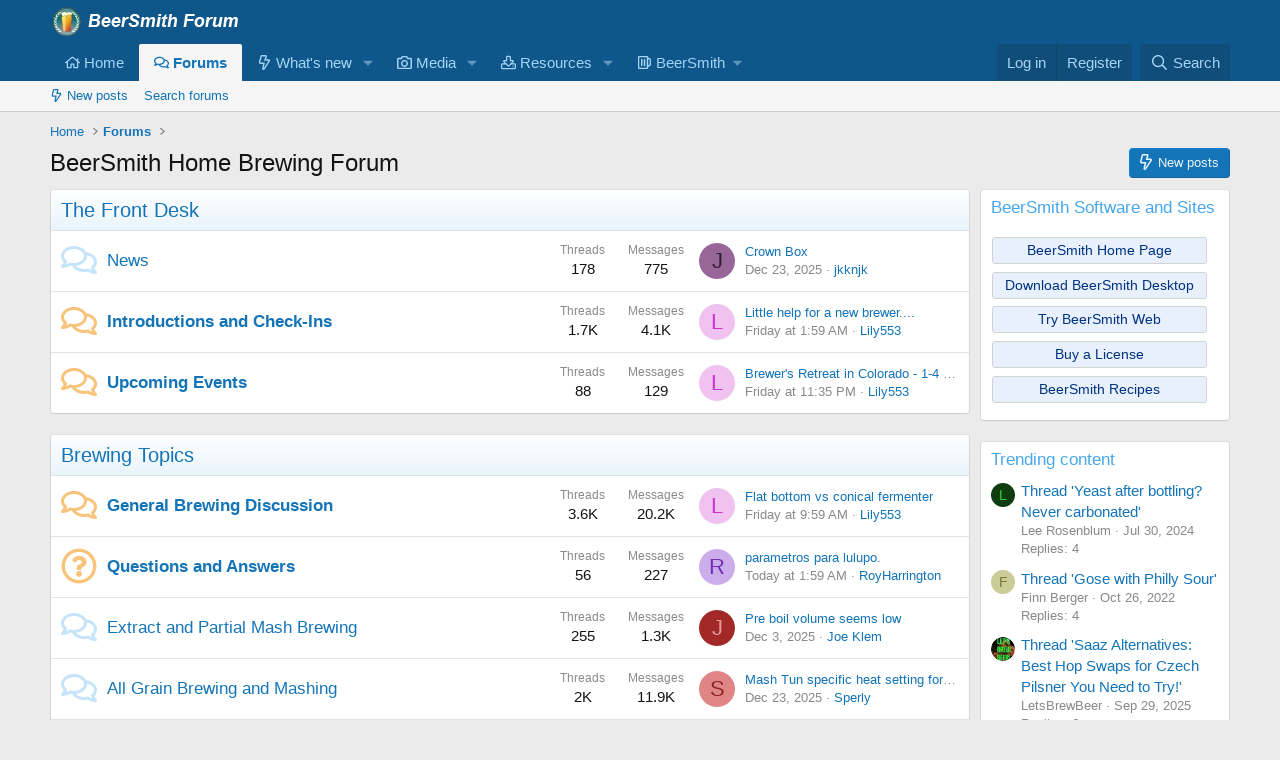

--- FILE ---
content_type: text/html; charset=utf-8
request_url: https://beersmith.com/forum/index.php?thememode=mobile&redirect=https://www.quangcaoso.net/can-ban-cho-thue-1/nha-dat-3/mua-ban-nha-dat-5/ba-ria---vung-tau-9/huyen-xuyen-moc-86/ban-can-ho-tang-3-huyen-xuyen-moc-ba-ria---vung-tau---w0-s0-t297-s.html
body_size: 23080
content:
<!DOCTYPE html>
<html id="XF" lang="en-US" dir="LTR"
	data-xf="2.3"
	data-app="public"
	
	
	data-template="forum_list"
	data-container-key=""
	data-content-key=""
	data-logged-in="false"
	data-cookie-prefix="xf_"
	data-csrf="1769419616,68e07ea43d920992da75937b96ba08e4"
	class="has-no-js template-forum_list"
	>
<head>
	
	
	

	<meta charset="utf-8" />
	<title>BeerSmith Home Brewing Forum</title>
	<link rel="manifest" href="/forum/webmanifest.php">

	<meta http-equiv="X-UA-Compatible" content="IE=Edge" />
	<meta name="viewport" content="width=device-width, initial-scale=1, viewport-fit=cover">

	
		<meta name="theme-color" content="#0f578a" />
	

	<meta name="apple-mobile-web-app-title" content="BeerSmith">
	
		<link rel="apple-touch-icon" href="https://d3pddo38v7j30h.cloudfront.net/forum/data/assets/logo/Log192.png">
		

	
		
		<meta name="description" content="BeerSmith discussion forum" />
		<meta property="og:description" content="BeerSmith discussion forum" />
		<meta property="twitter:description" content="BeerSmith discussion forum" />
	
	
		<link rel="canonical" href="https://beersmith.com/forum/index.php" />
	
		<link rel="alternate" type="application/rss+xml" title="RSS feed for BeerSmith Home Brewing Forum" href="/forum/index.php?forums/-/index.rss" />
	

	
		
	
	
	<meta property="og:site_name" content="BeerSmith Home Brewing Forum" />


	
	
		
	
	
	<meta property="og:type" content="website" />


	
	
		
	
	
	
		<meta property="og:title" content="BeerSmith Home Brewing Forum" />
		<meta property="twitter:title" content="BeerSmith Home Brewing Forum" />
	


	
	
	
		
	
	
	<meta property="og:url" content="https://beersmith.com/forum/index.php?thememode=mobile&amp;redirect=https://www.quangcaoso.net/can-ban-cho-thue-1/nha-dat-3/mua-ban-nha-dat-5/ba-ria---vung-tau-9/huyen-xuyen-moc-86/ban-can-ho-tang-3-huyen-xuyen-moc-ba-ria---vung-tau---w0-s0-t297-s.html" />


	
	
		
	
	
	
		<meta property="og:image" content="https://d3pddo38v7j30h.cloudfront.net/forum/data/assets/logo/Logo512.png" />
		<meta property="twitter:image" content="https://d3pddo38v7j30h.cloudfront.net/forum/data/assets/logo/Logo512.png" />
		<meta property="twitter:card" content="summary" />
	


	

	
	
	
	

	<link rel="stylesheet" href="/forum/css.php?css=public%3Anormalize.css%2Cpublic%3Afa.css%2Cpublic%3Acore.less%2Cpublic%3Aapp.less&amp;s=1&amp;l=1&amp;d=1752596845&amp;k=da061e3b0c1d97ad469d2a57f6d3806d12a18ccc" />

	<link rel="stylesheet" href="/forum/css.php?css=public%3Anode_list.less%2Cpublic%3Ashare_controls.less%2Cpublic%3Aextra.less&amp;s=1&amp;l=1&amp;d=1752596845&amp;k=c7288b4b54c08103373e6cacd3bb6d9a6f3999f8" />


	
		<script data-cfasync="false" src="/forum/js/xf/preamble.min.js?_v=130c3e3c"></script>
	

	
	<script data-cfasync="false" src="/forum/js/vendor/vendor-compiled.js?_v=130c3e3c" defer></script>
	<script data-cfasync="false" src="/forum/js/xf/core-compiled.js?_v=130c3e3c" defer></script>

	<script data-cfasync="false">
		XF.ready(() =>
		{
			XF.extendObject(true, XF.config, {
				// 
				userId: 0,
				enablePush: true,
				pushAppServerKey: 'BPdZsVdnZadyLwTobQ6kAZGrnKlOqzSj9r1BLGlANzOKi5yi3SAm-mAm_NakQjrVyhwHllqy-C9EAfzzo4VdFRI',
				url: {
					fullBase: 'https://beersmith.com/forum/',
					basePath: '/forum/',
					css: '/forum/css.php?css=__SENTINEL__&s=1&l=1&d=1752596845',
					js: '/forum/js/__SENTINEL__?_v=130c3e3c',
					icon: '/forum/data/local/icons/__VARIANT__.svg?v=1752596805#__NAME__',
					iconInline: '/forum/styles/fa/__VARIANT__/__NAME__.svg?v=5.15.3',
					keepAlive: '/forum/index.php?login/keep-alive'
				},
				cookie: {
					path: '/',
					domain: '',
					prefix: 'xf_',
					secure: true,
					consentMode: 'disabled',
					consented: ["optional","_third_party"]
				},
				cacheKey: 'f3ed7234243583f554e27d349fe769c5',
				csrf: '1769419616,68e07ea43d920992da75937b96ba08e4',
				js: {},
				fullJs: false,
				css: {"public:node_list.less":true,"public:share_controls.less":true,"public:extra.less":true},
				time: {
					now: 1769419616,
					today: 1769403600,
					todayDow: 1,
					tomorrow: 1769490000,
					yesterday: 1769317200,
					week: 1768885200,
					month: 1767243600,
					year: 1767243600
				},
				style: {
					light: '',
					dark: '',
					defaultColorScheme: 'light'
				},
				borderSizeFeature: '3px',
				fontAwesomeWeight: 'r',
				enableRtnProtect: true,
				
				enableFormSubmitSticky: true,
				imageOptimization: '0',
				imageOptimizationQuality: 0.85,
				uploadMaxFilesize: 8388608,
				uploadMaxWidth: 0,
				uploadMaxHeight: 0,
				allowedVideoExtensions: ["m4v","mov","mp4","mp4v","mpeg","mpg","ogv","webm"],
				allowedAudioExtensions: ["mp3","opus","ogg","wav"],
				shortcodeToEmoji: true,
				visitorCounts: {
					conversations_unread: '0',
					alerts_unviewed: '0',
					total_unread: '0',
					title_count: true,
					icon_indicator: true
				},
				jsMt: {"xf\/action.js":"fd5bccac","xf\/embed.js":"fd5bccac","xf\/form.js":"fd5bccac","xf\/structure.js":"fd5bccac","xf\/tooltip.js":"fd5bccac"},
				jsState: {},
				publicMetadataLogoUrl: 'https://d3pddo38v7j30h.cloudfront.net/forum/data/assets/logo/Logo512.png',
				publicPushBadgeUrl: 'https://d3pddo38v7j30h.cloudfront.net/forum/styles/default/xenforo/bell.png'
			})

			XF.extendObject(XF.phrases, {
				// 
				date_x_at_time_y:     "{date} at {time}",
				day_x_at_time_y:      "{day} at {time}",
				yesterday_at_x:       "Yesterday at {time}",
				x_minutes_ago:        "{minutes} minutes ago",
				one_minute_ago:       "1 minute ago",
				a_moment_ago:         "A moment ago",
				today_at_x:           "Today at {time}",
				in_a_moment:          "In a moment",
				in_a_minute:          "In a minute",
				in_x_minutes:         "In {minutes} minutes",
				later_today_at_x:     "Later today at {time}",
				tomorrow_at_x:        "Tomorrow at {time}",
				short_date_x_minutes: "{minutes}m",
				short_date_x_hours:   "{hours}h",
				short_date_x_days:    "{days}d",

				day0: "Sunday",
				day1: "Monday",
				day2: "Tuesday",
				day3: "Wednesday",
				day4: "Thursday",
				day5: "Friday",
				day6: "Saturday",

				dayShort0: "Sun",
				dayShort1: "Mon",
				dayShort2: "Tue",
				dayShort3: "Wed",
				dayShort4: "Thu",
				dayShort5: "Fri",
				dayShort6: "Sat",

				month0: "January",
				month1: "February",
				month2: "March",
				month3: "April",
				month4: "May",
				month5: "June",
				month6: "July",
				month7: "August",
				month8: "September",
				month9: "October",
				month10: "November",
				month11: "December",

				active_user_changed_reload_page: "The active user has changed. Reload the page for the latest version.",
				server_did_not_respond_in_time_try_again: "The server did not respond in time. Please try again.",
				oops_we_ran_into_some_problems: "Oops! We ran into some problems.",
				oops_we_ran_into_some_problems_more_details_console: "Oops! We ran into some problems. Please try again later. More error details may be in the browser console.",
				file_too_large_to_upload: "The file is too large to be uploaded.",
				uploaded_file_is_too_large_for_server_to_process: "The uploaded file is too large for the server to process.",
				files_being_uploaded_are_you_sure: "Files are still being uploaded. Are you sure you want to submit this form?",
				attach: "Attach files",
				rich_text_box: "Rich text box",
				close: "Close",
				link_copied_to_clipboard: "Link copied to clipboard.",
				text_copied_to_clipboard: "Text copied to clipboard.",
				loading: "Loading…",
				you_have_exceeded_maximum_number_of_selectable_items: "You have exceeded the maximum number of selectable items.",

				processing: "Processing",
				'processing...': "Processing…",

				showing_x_of_y_items: "Showing {count} of {total} items",
				showing_all_items: "Showing all items",
				no_items_to_display: "No items to display",

				number_button_up: "Increase",
				number_button_down: "Decrease",

				push_enable_notification_title: "Push notifications enabled successfully at BeerSmith Home Brewing Forum",
				push_enable_notification_body: "Thank you for enabling push notifications!",

				pull_down_to_refresh: "Pull down to refresh",
				release_to_refresh: "Release to refresh",
				refreshing: "Refreshing…"
			})
		})
	</script>

	


	
		<link rel="icon" type="image/png" href="https://d3pddo38v7j30h.cloudfront.net/forum/data/assets/logo/LightGlass32.png" sizes="32x32" />
	

	
	<script async src="https://www.googletagmanager.com/gtag/js?id=UA-863550-3"></script>
	<script>
		window.dataLayer = window.dataLayer || [];
		function gtag(){dataLayer.push(arguments);}
		gtag('js', new Date());
		gtag('config', 'UA-863550-3', {
			// 
			
			
		});
	</script>

</head>
<body data-template="forum_list">

<div class="p-pageWrapper" id="top">

	

	<header class="p-header" id="header">
		<div class="p-header-inner">
			<div class="p-header-content">
				<div class="p-header-logo p-header-logo--image">
					<a href="http://beersmith.com/forum">
						

	

	
		
		

		
	

	

	<picture data-variations="{&quot;default&quot;:{&quot;1&quot;:&quot;https:\/\/d3pddo38v7j30h.cloudfront.net\/forum\/data\/assets\/logo\/BeerSmithForum.png&quot;,&quot;2&quot;:&quot;https:\/\/d3pddo38v7j30h.cloudfront.net\/forum\/data\/assets\/logo\/ForumHeader2x.png&quot;}}">
		
		
		

		

		<img src="https://d3pddo38v7j30h.cloudfront.net/forum/data/assets/logo/BeerSmithForum.png" srcset="https://d3pddo38v7j30h.cloudfront.net/forum/data/assets/logo/ForumHeader2x.png 2x" width="189" height="32" alt="BeerSmith Home Brewing Forum"  />
	</picture>


					</a>
				</div>

				
			</div>
		</div>
	</header>

	
	

	
		<div class="p-navSticky p-navSticky--primary" data-xf-init="sticky-header">
			
		<nav class="p-nav">
			<div class="p-nav-inner">
				<button type="button" class="button button--plain p-nav-menuTrigger" data-xf-click="off-canvas" data-menu=".js-headerOffCanvasMenu" tabindex="0" aria-label="Menu"><span class="button-text">
					<i aria-hidden="true"></i>
				</span></button>

				<div class="p-nav-smallLogo">
					<a href="http://beersmith.com/forum">
						

	

	
		
		

		
	

	

	<picture data-variations="{&quot;default&quot;:{&quot;1&quot;:&quot;https:\/\/d3pddo38v7j30h.cloudfront.net\/forum\/data\/assets\/logo\/BeerSmithForum.png&quot;,&quot;2&quot;:null}}">
		
		
		

		

		<img src="https://d3pddo38v7j30h.cloudfront.net/forum/data/assets/logo/BeerSmithForum.png"  width="189" height="32" alt="BeerSmith Home Brewing Forum"  />
	</picture>


					</a>
				</div>

				<div class="p-nav-scroller hScroller" data-xf-init="h-scroller" data-auto-scroll=".p-navEl.is-selected">
					<div class="hScroller-scroll">
						<ul class="p-nav-list js-offCanvasNavSource">
							
								<li>
									
	<div class="p-navEl " >
	

		
	
	<a href="http://beersmith.com/forum"
	class="p-navEl-link "
	
	data-xf-key="1"
	data-nav-id="home">

<span class="p-navEl-icon">
	<i class="fa--xf far fa-home "><svg xmlns="http://www.w3.org/2000/svg" role="img" aria-hidden="true" ><use href="/forum/data/local/icons/regular.svg?v=1752596805#home"></use></svg></i>
</span>Home</a>


		

		
	
	</div>

								</li>
							
								<li>
									
	<div class="p-navEl is-selected" data-has-children="true">
	

		
	
	<a href="/forum/index.php"
	class="p-navEl-link p-navEl-link--splitMenu "
	
	
	data-nav-id="forums">

<span class="p-navEl-icon">
	<i class="fa--xf far fa-comments "><svg xmlns="http://www.w3.org/2000/svg" role="img" aria-hidden="true" ><use href="/forum/data/local/icons/regular.svg?v=1752596805#comments"></use></svg></i>
</span>Forums</a>


		<a data-xf-key="2"
			data-xf-click="menu"
			data-menu-pos-ref="< .p-navEl"
			class="p-navEl-splitTrigger"
			role="button"
			tabindex="0"
			aria-label="Toggle expanded"
			aria-expanded="false"
			aria-haspopup="true"></a>

		
	
		<div class="menu menu--structural" data-menu="menu" aria-hidden="true">
			<div class="menu-content">
				
					
	
	
	<a href="/forum/index.php?whats-new/posts/"
	class="menu-linkRow u-indentDepth0 js-offCanvasCopy "
	
	
	data-nav-id="newPosts">

<span class="p-navEl-icon">
	<i class="fa--xf far fa-bolt "><svg xmlns="http://www.w3.org/2000/svg" role="img" aria-hidden="true" ><use href="/forum/data/local/icons/regular.svg?v=1752596805#bolt"></use></svg></i>
</span>New posts</a>

	

				
					
	
	
	<a href="/forum/index.php?search/&amp;type=post"
	class="menu-linkRow u-indentDepth0 js-offCanvasCopy "
	
	
	data-nav-id="searchForums">

<span class="p-navEl-icon">
	
</span>Search forums</a>

	

				
			</div>
		</div>
	
	</div>

								</li>
							
								<li>
									
	<div class="p-navEl " data-has-children="true">
	

		
	
	<a href="/forum/index.php?whats-new/"
	class="p-navEl-link p-navEl-link--splitMenu "
	
	
	data-nav-id="whatsNew">

<span class="p-navEl-icon">
	<i class="fa--xf far fa-bolt "><svg xmlns="http://www.w3.org/2000/svg" role="img" aria-hidden="true" ><use href="/forum/data/local/icons/regular.svg?v=1752596805#bolt"></use></svg></i>
</span>What's new</a>


		<a data-xf-key="3"
			data-xf-click="menu"
			data-menu-pos-ref="< .p-navEl"
			class="p-navEl-splitTrigger"
			role="button"
			tabindex="0"
			aria-label="Toggle expanded"
			aria-expanded="false"
			aria-haspopup="true"></a>

		
	
		<div class="menu menu--structural" data-menu="menu" aria-hidden="true">
			<div class="menu-content">
				
					
	
	
	<a href="/forum/index.php?featured/"
	class="menu-linkRow u-indentDepth0 js-offCanvasCopy "
	
	
	data-nav-id="featured">

<span class="p-navEl-icon">
	
</span>Featured content</a>

	

				
					
	
	
	<a href="/forum/index.php?whats-new/posts/"
	class="menu-linkRow u-indentDepth0 js-offCanvasCopy "
	 rel="nofollow"
	
	data-nav-id="whatsNewPosts">

<span class="p-navEl-icon">
	<i class="fa--xf far fa-bolt "><svg xmlns="http://www.w3.org/2000/svg" role="img" aria-hidden="true" ><use href="/forum/data/local/icons/regular.svg?v=1752596805#bolt"></use></svg></i>
</span>New posts</a>

	

				
					
	
	
	<a href="/forum/index.php?whats-new/media/"
	class="menu-linkRow u-indentDepth0 js-offCanvasCopy "
	 rel="nofollow"
	
	data-nav-id="xfmgWhatsNewNewMedia">

<span class="p-navEl-icon">
	
</span>New media</a>

	

				
					
	
	
	<a href="/forum/index.php?whats-new/media-comments/"
	class="menu-linkRow u-indentDepth0 js-offCanvasCopy "
	 rel="nofollow"
	
	data-nav-id="xfmgWhatsNewMediaComments">

<span class="p-navEl-icon">
	
</span>New media comments</a>

	

				
					
	
	
	<a href="/forum/index.php?whats-new/resources/"
	class="menu-linkRow u-indentDepth0 js-offCanvasCopy "
	 rel="nofollow"
	
	data-nav-id="xfrmNewResources">

<span class="p-navEl-icon">
	
</span>New resources</a>

	

				
					
	
	
	<a href="/forum/index.php?whats-new/latest-activity"
	class="menu-linkRow u-indentDepth0 js-offCanvasCopy "
	 rel="nofollow"
	
	data-nav-id="latestActivity">

<span class="p-navEl-icon">
	
</span>Latest activity</a>

	

				
			</div>
		</div>
	
	</div>

								</li>
							
								<li>
									
	<div class="p-navEl " data-has-children="true">
	

		
	
	<a href="/forum/index.php?media/"
	class="p-navEl-link p-navEl-link--splitMenu "
	
	
	data-nav-id="xfmg">

<span class="p-navEl-icon">
	<i class="fa--xf far fa-camera "><svg xmlns="http://www.w3.org/2000/svg" role="img" aria-hidden="true" ><use href="/forum/data/local/icons/regular.svg?v=1752596805#camera"></use></svg></i>
</span>Media</a>


		<a data-xf-key="4"
			data-xf-click="menu"
			data-menu-pos-ref="< .p-navEl"
			class="p-navEl-splitTrigger"
			role="button"
			tabindex="0"
			aria-label="Toggle expanded"
			aria-expanded="false"
			aria-haspopup="true"></a>

		
	
		<div class="menu menu--structural" data-menu="menu" aria-hidden="true">
			<div class="menu-content">
				
					
	
	
	<a href="/forum/index.php?whats-new/media/"
	class="menu-linkRow u-indentDepth0 js-offCanvasCopy "
	 rel="nofollow"
	
	data-nav-id="xfmgNewMedia">

<span class="p-navEl-icon">
	<i class="fa--xf far fa-bolt "><svg xmlns="http://www.w3.org/2000/svg" role="img" aria-hidden="true" ><use href="/forum/data/local/icons/regular.svg?v=1752596805#bolt"></use></svg></i>
</span>New media</a>

	

				
					
	
	
	<a href="/forum/index.php?whats-new/media-comments/"
	class="menu-linkRow u-indentDepth0 js-offCanvasCopy "
	 rel="nofollow"
	
	data-nav-id="xfmgNewComments">

<span class="p-navEl-icon">
	
</span>New comments</a>

	

				
					
	
	
	<a href="/forum/index.php?search/&amp;type=xfmg_media"
	class="menu-linkRow u-indentDepth0 js-offCanvasCopy "
	
	
	data-nav-id="xfmgSearchMedia">

<span class="p-navEl-icon">
	
</span>Search media</a>

	

				
			</div>
		</div>
	
	</div>

								</li>
							
								<li>
									
	<div class="p-navEl " data-has-children="true">
	

		
	
	<a href="/forum/index.php?resources/"
	class="p-navEl-link p-navEl-link--splitMenu "
	
	
	data-nav-id="xfrm">

<span class="p-navEl-icon">
	<i class="fa--xf far fa-download "><svg xmlns="http://www.w3.org/2000/svg" role="img" aria-hidden="true" ><use href="/forum/data/local/icons/regular.svg?v=1752596805#download"></use></svg></i>
</span>Resources</a>


		<a data-xf-key="5"
			data-xf-click="menu"
			data-menu-pos-ref="< .p-navEl"
			class="p-navEl-splitTrigger"
			role="button"
			tabindex="0"
			aria-label="Toggle expanded"
			aria-expanded="false"
			aria-haspopup="true"></a>

		
	
		<div class="menu menu--structural" data-menu="menu" aria-hidden="true">
			<div class="menu-content">
				
					
	
	
	<a href="/forum/index.php?resources/latest-reviews"
	class="menu-linkRow u-indentDepth0 js-offCanvasCopy "
	
	
	data-nav-id="xfrmLatestReviews">

<span class="p-navEl-icon">
	
</span>Latest reviews</a>

	

				
					
	
	
	<a href="/forum/index.php?search/&amp;type=resource"
	class="menu-linkRow u-indentDepth0 js-offCanvasCopy "
	
	
	data-nav-id="xfrmSearchResources">

<span class="p-navEl-icon">
	
</span>Search resources</a>

	

				
			</div>
		</div>
	
	</div>

								</li>
							
								<li>
									
	<div class="p-navEl " data-has-children="true">
	

			
				<a data-xf-key="6"
					data-xf-click="menu"
					data-menu-pos-ref="< .p-navEl"
					class="p-navEl-linkHolder"
					role="button"
					tabindex="0"
					aria-expanded="false"
					aria-haspopup="true">
					
	
	<span 
	class="p-navEl-link p-navEl-link--menuTrigger "
	
	
	data-nav-id="BeerSmith">

<span class="p-navEl-icon">
	<i class="fa--xf far fa-beer "><svg xmlns="http://www.w3.org/2000/svg" viewBox="0 0 448 512" role="img" aria-hidden="true" ><path d="M152 152v208c0 13.255-10.745 24-24 24s-24-10.745-24-24V152c0-13.255 10.745-24 24-24s24 10.745 24 24zm72-24c-13.255 0-24 10.745-24 24v208c0 13.255 10.745 24 24 24s24-10.745 24-24V152c0-13.255-10.745-24-24-24zm224 40v145.288c0 27.985-16.418 53.646-41.827 65.373L352 403.664V432c0 26.51-21.49 48-48 48H48c-26.51 0-48-21.49-48-48V80c0-26.51 21.49-48 48-48h256c26.51 0 48 21.49 48 48v16h24c39.701 0 72 32.299 72 72zM298 80H54c-3.314 0-6 2.678-6 5.992v340.016A5.993 5.993 0 0 0 54 432h244a6 6 0 0 0 6-6V86a6 6 0 0 0-6-6zm102 88c0-13.233-10.767-24-24-24h-24v206.798l34.058-15.719c8.47-3.909 13.942-12.463 13.942-21.791V168z"/></svg></i>
</span>BeerSmith</span>

				</a>
			

		
	
		<div class="menu menu--structural" data-menu="menu" aria-hidden="true">
			<div class="menu-content">
				
					
	
	
	<a href="https://beersmith.com"
	class="menu-linkRow u-indentDepth0 js-offCanvasCopy "
	 target="_blank"
	
	data-nav-id="bshome">

<span class="p-navEl-icon">
	<i class="fa--xf far fa-home "><svg xmlns="http://www.w3.org/2000/svg" role="img" aria-hidden="true" ><use href="/forum/data/local/icons/regular.svg?v=1752596805#home"></use></svg></i>
</span>BeerSmith Home</a>

	

				
					
	
	
	<a href="https://beersmithrecipes.com"
	class="menu-linkRow u-indentDepth0 js-offCanvasCopy "
	 target="_blank"
	
	data-nav-id="bsr">

<span class="p-navEl-icon">
	<i class="fa--xf far fa-beer "><svg xmlns="http://www.w3.org/2000/svg" viewBox="0 0 448 512" role="img" aria-hidden="true" ><path d="M152 152v208c0 13.255-10.745 24-24 24s-24-10.745-24-24V152c0-13.255 10.745-24 24-24s24 10.745 24 24zm72-24c-13.255 0-24 10.745-24 24v208c0 13.255 10.745 24 24 24s24-10.745 24-24V152c0-13.255-10.745-24-24-24zm224 40v145.288c0 27.985-16.418 53.646-41.827 65.373L352 403.664V432c0 26.51-21.49 48-48 48H48c-26.51 0-48-21.49-48-48V80c0-26.51 21.49-48 48-48h256c26.51 0 48 21.49 48 48v16h24c39.701 0 72 32.299 72 72zM298 80H54c-3.314 0-6 2.678-6 5.992v340.016A5.993 5.993 0 0 0 54 432h244a6 6 0 0 0 6-6V86a6 6 0 0 0-6-6zm102 88c0-13.233-10.767-24-24-24h-24v206.798l34.058-15.719c8.47-3.909 13.942-12.463 13.942-21.791V168z"/></svg></i>
</span>BeerSmith Recipes/Web Editor</a>

	

				
					
	
	
	<a href="https://beersmith.com/download-beersmith"
	class="menu-linkRow u-indentDepth0 js-offCanvasCopy "
	 target="_blank"
	
	data-nav-id="bsdown">

<span class="p-navEl-icon">
	<i class="fa--xf far fa-download "><svg xmlns="http://www.w3.org/2000/svg" role="img" aria-hidden="true" ><use href="/forum/data/local/icons/regular.svg?v=1752596805#download"></use></svg></i>
</span>BeerSmith Desktop Download</a>

	

				
					
	
	
	<a href="https://beersmith.com/blog"
	class="menu-linkRow u-indentDepth0 js-offCanvasCopy "
	 target="_blank"
	
	data-nav-id="bsblog">

<span class="p-navEl-icon">
	<i class="fa--xf far fa-podcast "><svg xmlns="http://www.w3.org/2000/svg" viewBox="0 0 512 512" role="img" aria-hidden="true" ><path d="M299.429 488.563C294.286 507.573 274.858 512 256 512c-18.857 0-38.286-4.427-43.428-23.437C204.927 460.134 192 388.898 192 355.75c0-35.156 31.142-43.75 64-43.75s64 8.594 64 43.75c0 32.949-12.871 104.179-20.571 132.813zM144 232c0-61.19 48.953-110.852 109.88-111.98 61.961-1.147 114.04 49.862 114.12 111.833.035 27.659-9.892 53.792-28.077 74.313-1.843 2.08-2.077 5.144-.48 7.418 5.296 7.541 8.981 16.176 10.931 25.69.947 4.623 6.573 6.453 10.003 3.211 29.469-27.847 47.806-67.348 47.623-111.136-.352-84.131-69.885-152.428-154.01-151.337C170.968 81.09 104 148.724 104 232c0 43.523 18.297 82.768 47.614 110.476 3.434 3.246 9.064 1.427 10.013-3.203 1.949-9.514 5.635-18.149 10.931-25.69 1.596-2.272 1.365-5.335-.477-7.413C153.926 285.685 144 259.607 144 232zM256.503.001C126.406-.271 21.207 103.688 20.01 233.78c-.902 98.093 58.054 182.512 142.555 218.984 4.388 1.894 9.108-1.9 8.253-6.602a985.559 985.559 0 0 1-5.517-33.559 6.014 6.014 0 0 0-3.088-4.407C102.605 375.626 60 311.84 60 236c0-108.321 87.662-196 196-196 108.321 0 196 87.661 196 196 0 74.634-41.538 139.051-102.213 172.196a6.01 6.01 0 0 0-3.088 4.406 986.377 986.377 0 0 1-5.517 33.559c-.855 4.703 3.866 8.496 8.255 6.602C433.298 416.566 492 333.145 492 236 492 105.828 386.611.272 256.503.001zM256 160c-35.346 0-64 28.654-64 64s28.654 64 64 64 64-28.654 64-64-28.654-64-64-64z"/></svg></i>
</span>BeerSmith Blog/Podcast</a>

	

				
					
	
	
	<a href="https://beersmith.com/video"
	class="menu-linkRow u-indentDepth0 js-offCanvasCopy "
	 target="_blank"
	
	data-nav-id="bstut">

<span class="p-navEl-icon">
	<i class="fa--xf far fa-graduation-cap "><svg xmlns="http://www.w3.org/2000/svg" viewBox="0 0 640 512" role="img" aria-hidden="true" ><path d="M606.72 147.91l-258-79.57c-18.81-5.78-38.62-5.78-57.44 0l-258 79.57C13.38 154.05 0 171.77 0 192.02s13.38 37.97 33.28 44.11l22.64 6.98c-2.46 5.19-4.4 10.62-5.7 16.31C39.53 264.6 32 275.33 32 288.01c0 10.78 5.68 19.85 13.86 25.65L20.33 428.53C18.11 438.52 25.71 448 35.95 448h56.11c10.24 0 17.84-9.48 15.62-19.47L82.14 313.66c8.17-5.8 13.86-14.87 13.86-25.65 0-10.6-5.49-19.54-13.43-25.36 1.13-3.55 2.96-6.67 4.85-9.83l54.87 16.92L128 384c0 35.34 85.96 64 192 64s192-28.65 192-64l-14.28-114.26 109-33.62c19.91-6.14 33.28-23.86 33.28-44.11s-13.38-37.96-33.28-44.1zM462.44 374.47c-59.7 34.2-225.9 33.78-284.87 0l11.3-90.36 102.42 31.59c11.15 3.43 32.24 7.77 57.44 0l102.42-31.59 11.29 90.36zM334.59 269.82c-9.44 2.91-19.75 2.91-29.19 0L154.62 223.3l168.31-31.56c8.69-1.62 14.41-9.98 12.78-18.67-1.62-8.72-10.09-14.36-18.66-12.76l-203.78 38.2c-6.64 1.24-12.8 3.54-18.71 6.27L53.19 192l252.22-77.79c9.44-2.91 19.75-2.91 29.19 0l252.22 77.82-252.23 77.79z"/></svg></i>
</span>BeerSmith Tutorials</a>

	

				
			</div>
		</div>
	
	</div>

								</li>
							
						</ul>
					</div>
				</div>

				<div class="p-nav-opposite">
					<div class="p-navgroup p-account p-navgroup--guest">
						
							<a href="/forum/index.php?login/" class="p-navgroup-link p-navgroup-link--textual p-navgroup-link--logIn"
								data-xf-click="overlay" data-follow-redirects="on">
								<span class="p-navgroup-linkText">Log in</span>
							</a>
							
								<a href="/forum/index.php?register/" class="p-navgroup-link p-navgroup-link--textual p-navgroup-link--register"
									data-xf-click="overlay" data-follow-redirects="on">
									<span class="p-navgroup-linkText">Register</span>
								</a>
							
						
					</div>

					<div class="p-navgroup p-discovery">
						<a href="/forum/index.php?whats-new/"
							class="p-navgroup-link p-navgroup-link--iconic p-navgroup-link--whatsnew"
							aria-label="What&#039;s new"
							title="What&#039;s new">
							<i aria-hidden="true"></i>
							<span class="p-navgroup-linkText">What's new</span>
						</a>

						
							<a href="/forum/index.php?search/"
								class="p-navgroup-link p-navgroup-link--iconic p-navgroup-link--search"
								data-xf-click="menu"
								data-xf-key="/"
								aria-label="Search"
								aria-expanded="false"
								aria-haspopup="true"
								title="Search">
								<i aria-hidden="true"></i>
								<span class="p-navgroup-linkText">Search</span>
							</a>
							<div class="menu menu--structural menu--wide" data-menu="menu" aria-hidden="true">
								<form action="/forum/index.php?search/search" method="post"
									class="menu-content"
									data-xf-init="quick-search">

									<h3 class="menu-header">Search</h3>
									
									<div class="menu-row">
										
											<input type="text" class="input" name="keywords" data-acurl="/forum/index.php?search/auto-complete" placeholder="Search…" aria-label="Search" data-menu-autofocus="true" />
										
									</div>

									
									<div class="menu-row">
										<label class="iconic"><input type="checkbox"  name="c[title_only]" value="1" /><i aria-hidden="true"></i><span class="iconic-label">Search titles only</span></label>

									</div>
									
									<div class="menu-row">
										<div class="inputGroup">
											<span class="inputGroup-text" id="ctrl_search_menu_by_member">By:</span>
											<input type="text" class="input" name="c[users]" data-xf-init="auto-complete" placeholder="Member" aria-labelledby="ctrl_search_menu_by_member" />
										</div>
									</div>
									<div class="menu-footer">
									<span class="menu-footer-controls">
										<button type="submit" class="button button--icon button--icon--search button--primary"><i class="fa--xf far fa-search "><svg xmlns="http://www.w3.org/2000/svg" role="img" aria-hidden="true" ><use href="/forum/data/local/icons/regular.svg?v=1752596805#search"></use></svg></i><span class="button-text">Search</span></button>
										<button type="submit" class="button " name="from_search_menu"><span class="button-text">Advanced search…</span></button>
									</span>
									</div>

									<input type="hidden" name="_xfToken" value="1769419616,68e07ea43d920992da75937b96ba08e4" />
								</form>
							</div>
						
					</div>
				</div>
			</div>
		</nav>
	
		</div>
		
		
			<div class="p-sectionLinks">
				<div class="p-sectionLinks-inner hScroller" data-xf-init="h-scroller">
					<div class="hScroller-scroll">
						<ul class="p-sectionLinks-list">
							
								<li>
									
	<div class="p-navEl " >
	

		
	
	<a href="/forum/index.php?whats-new/posts/"
	class="p-navEl-link "
	
	data-xf-key="alt+1"
	data-nav-id="newPosts">

<span class="p-navEl-icon">
	<i class="fa--xf far fa-bolt "><svg xmlns="http://www.w3.org/2000/svg" role="img" aria-hidden="true" ><use href="/forum/data/local/icons/regular.svg?v=1752596805#bolt"></use></svg></i>
</span>New posts</a>


		

		
	
	</div>

								</li>
							
								<li>
									
	<div class="p-navEl " >
	

		
	
	<a href="/forum/index.php?search/&amp;type=post"
	class="p-navEl-link "
	
	data-xf-key="alt+2"
	data-nav-id="searchForums">

<span class="p-navEl-icon">
	
</span>Search forums</a>


		

		
	
	</div>

								</li>
							
						</ul>
					</div>
				</div>
			</div>
			
	
		

	<div class="offCanvasMenu offCanvasMenu--nav js-headerOffCanvasMenu" data-menu="menu" aria-hidden="true" data-ocm-builder="navigation">
		<div class="offCanvasMenu-backdrop" data-menu-close="true"></div>
		<div class="offCanvasMenu-content">
			<div class="offCanvasMenu-header">
				Menu
				<a class="offCanvasMenu-closer" data-menu-close="true" role="button" tabindex="0" aria-label="Close"></a>
			</div>
			
				<div class="p-offCanvasRegisterLink">
					<div class="offCanvasMenu-linkHolder">
						<a href="/forum/index.php?login/" class="offCanvasMenu-link" data-xf-click="overlay" data-menu-close="true">
							Log in
						</a>
					</div>
					<hr class="offCanvasMenu-separator" />
					
						<div class="offCanvasMenu-linkHolder">
							<a href="/forum/index.php?register/" class="offCanvasMenu-link" data-xf-click="overlay" data-menu-close="true">
								Register
							</a>
						</div>
						<hr class="offCanvasMenu-separator" />
					
				</div>
			
			<div class="js-offCanvasNavTarget"></div>
			<div class="offCanvasMenu-installBanner js-installPromptContainer" style="display: none;" data-xf-init="install-prompt">
				<div class="offCanvasMenu-installBanner-header">Install the app</div>
				<button type="button" class="button js-installPromptButton"><span class="button-text">Install</span></button>
				<template class="js-installTemplateIOS">
					<div class="js-installTemplateContent">
						<div class="overlay-title">How to install the app on iOS</div>
						<div class="block-body">
							<div class="block-row">
								<p>
									Follow along with the video below to see how to install our site as a web app on your home screen.
								</p>
								<p style="text-align: center">
									<video src="/forum/styles/default/xenforo/add_to_home.mp4"
										width="280" height="480" autoplay loop muted playsinline></video>
								</p>
								<p>
									<small><strong>Note:</strong> This feature may not be available in some browsers.</small>
								</p>
							</div>
						</div>
					</div>
				</template>
			</div>
		</div>
	</div>

	<div class="p-body">
		<div class="p-body-inner">
			<!--XF:EXTRA_OUTPUT-->

			

			

			
			
	
		<ul class="p-breadcrumbs "
			itemscope itemtype="https://schema.org/BreadcrumbList">
			
				

				
				

				
					
					
	<li itemprop="itemListElement" itemscope itemtype="https://schema.org/ListItem">
		<a href="http://beersmith.com/forum" itemprop="item">
			<span itemprop="name">Home</span>
		</a>
		<meta itemprop="position" content="1" />
	</li>

				

				
					
					
	<li itemprop="itemListElement" itemscope itemtype="https://schema.org/ListItem">
		<a href="/forum/index.php" itemprop="item">
			<span itemprop="name">Forums</span>
		</a>
		<meta itemprop="position" content="2" />
	</li>

				
				
			
		</ul>
	

			

			
	<noscript class="js-jsWarning"><div class="blockMessage blockMessage--important blockMessage--iconic u-noJsOnly">JavaScript is disabled. For a better experience, please enable JavaScript in your browser before proceeding.</div></noscript>

			
	<div class="blockMessage blockMessage--important blockMessage--iconic js-browserWarning" style="display: none">You are using an out of date browser. It  may not display this or other websites correctly.<br />You should upgrade or use an <a href="https://www.google.com/chrome/" target="_blank" rel="noopener">alternative browser</a>.</div>


			
				<div class="p-body-header">
					
						
							<div class="p-title ">
								
									
										<h1 class="p-title-value">BeerSmith Home Brewing Forum</h1>
									
									
										<div class="p-title-pageAction">
	
		<a href="/forum/index.php?whats-new/posts/" class="button button--icon button--icon--bolt "><i class="fa--xf far fa-bolt "><svg xmlns="http://www.w3.org/2000/svg" role="img" aria-hidden="true" ><use href="/forum/data/local/icons/regular.svg?v=1752596805#bolt"></use></svg></i><span class="button-text">
			New posts
		</span></a>
	
	
</div>
									
								
							</div>
						

						
					
				</div>
			

			<div class="p-body-main p-body-main--withSidebar ">
				
				<div class="p-body-contentCol"></div>
				
					<div class="p-body-sidebarCol"></div>
				

				

				<div class="p-body-content">
					
					<div class="p-body-pageContent">





	




	
	
	
		
	
	
	


	
	
	
	
		
	
	
	


	
	









	
	
		
	
	
	
		
	<div class="block block--category block--category33">
		<span class="u-anchorTarget" id="the-front-desk.33"></span>
		<div class="block-container">
			<h2 class="block-header">
				<a href="/forum/index.php#the-front-desk.33">The Front Desk</a>
				
			</h2>
			<div class="block-body">
				
	
	
		
	
	
	
		
	

	<div class="node node--id8 node--depth2 node--forum node--read">
		<div class="node-body">
			<span class="node-icon" aria-hidden="true">
				<i class="fa--xf far fa-comments "><svg xmlns="http://www.w3.org/2000/svg" role="img" aria-hidden="true" ><use href="/forum/data/local/icons/regular.svg?v=1752596805#comments"></use></svg></i>
			</span>
			<div class="node-main js-nodeMain">
				

				
				<h3 class="node-title">
					<a href="/forum/index.php?forums/news.8/" data-xf-init="element-tooltip" data-shortcut="node-description">News</a>
				</h3>
				
					<div class="node-description node-description--tooltip js-nodeDescTooltip">News about BeerSmith and related topics</div>
				

				<div class="node-meta">
					
						<div class="node-statsMeta">
							<dl class="pairs pairs--inline">
								<dt>Threads</dt>
								<dd>178</dd>
							</dl>
							<dl class="pairs pairs--inline">
								<dt>Messages</dt>
								<dd>775</dd>
							</dl>
						</div>
					

					
						
	
	

					
				</div>

				

				
			</div>

			
				<div class="node-stats">
					<dl class="pairs pairs--rows">
						<dt>Threads</dt>
						<dd>178</dd>
					</dl>
					<dl class="pairs pairs--rows">
						<dt>Messages</dt>
						<dd>775</dd>
					</dl>
				</div>
			

			<div class="node-extra">
				
					<div class="node-extra-icon">
						
							<a href="/forum/index.php?members/jkknjk.299768/" class="avatar avatar--xs avatar--default avatar--default--dynamic" data-user-id="299768" data-xf-init="member-tooltip" style="background-color: #996699; color: #2e1f2e">
			<span class="avatar-u299768-s" role="img" aria-label="jkknjk">J</span> 
		</a>
						
					</div>
					<div class="node-extra-row">
						
							<a href="/forum/index.php?threads/crown-box.39877/post-104624" class="node-extra-title" title="Crown Box">Crown Box</a>
						
					</div>
					<div class="node-extra-row">
						<ul class="listInline listInline--bullet">
							<li><time  class="node-extra-date u-dt" dir="auto" datetime="2025-12-23T04:20:14-0500" data-timestamp="1766481614" data-date="Dec 23, 2025" data-time="4:20 AM" data-short="Dec &#039;25" title="Dec 23, 2025 at 4:20 AM">Dec 23, 2025</time></li>
							
								<li class="node-extra-user"><a href="/forum/index.php?members/jkknjk.299768/" class="username " dir="auto" data-user-id="299768" data-xf-init="member-tooltip">jkknjk</a></li>
							
						</ul>
					</div>
				
			</div>
		</div>
	</div>

	


	

	
		
	
	
	
		
	

	<div class="node node--id14 node--depth2 node--forum node--unread">
		<div class="node-body">
			<span class="node-icon" aria-hidden="true">
				<i class="fa--xf far fa-comments "><svg xmlns="http://www.w3.org/2000/svg" role="img" aria-hidden="true" ><use href="/forum/data/local/icons/regular.svg?v=1752596805#comments"></use></svg></i>
			</span>
			<div class="node-main js-nodeMain">
				

				
				<h3 class="node-title">
					<a href="/forum/index.php?forums/introductions-and-check-ins.14/" data-xf-init="element-tooltip" data-shortcut="node-description">Introductions and Check-Ins</a>
				</h3>
				
					<div class="node-description node-description--tooltip js-nodeDescTooltip">New or old members - Introduce yourself here!</div>
				

				<div class="node-meta">
					
						<div class="node-statsMeta">
							<dl class="pairs pairs--inline">
								<dt>Threads</dt>
								<dd>1.7K</dd>
							</dl>
							<dl class="pairs pairs--inline">
								<dt>Messages</dt>
								<dd>4.1K</dd>
							</dl>
						</div>
					

					
						
	
	

					
				</div>

				

				
			</div>

			
				<div class="node-stats">
					<dl class="pairs pairs--rows">
						<dt>Threads</dt>
						<dd>1.7K</dd>
					</dl>
					<dl class="pairs pairs--rows">
						<dt>Messages</dt>
						<dd>4.1K</dd>
					</dl>
				</div>
			

			<div class="node-extra">
				
					<div class="node-extra-icon">
						
							<a href="/forum/index.php?members/lily553.298516/" class="avatar avatar--xs avatar--default avatar--default--dynamic" data-user-id="298516" data-xf-init="member-tooltip" style="background-color: #f0c2f0; color: #cc33cc">
			<span class="avatar-u298516-s" role="img" aria-label="Lily553">L</span> 
		</a>
						
					</div>
					<div class="node-extra-row">
						
							<a href="/forum/index.php?threads/little-help-for-a-new-brewer.961/post-105187" class="node-extra-title" title="Little help for a new brewer.... ">Little help for a new brewer.... </a>
						
					</div>
					<div class="node-extra-row">
						<ul class="listInline listInline--bullet">
							<li><time  class="node-extra-date u-dt" dir="auto" datetime="2026-01-23T01:59:09-0500" data-timestamp="1769151549" data-date="Jan 23, 2026" data-time="1:59 AM" data-short="3d" title="Jan 23, 2026 at 1:59 AM">Friday at 1:59 AM</time></li>
							
								<li class="node-extra-user"><a href="/forum/index.php?members/lily553.298516/" class="username " dir="auto" data-user-id="298516" data-xf-init="member-tooltip">Lily553</a></li>
							
						</ul>
					</div>
				
			</div>
		</div>
	</div>

	


	

	
		
	
	
	
		
	

	<div class="node node--id16 node--depth2 node--forum node--unread">
		<div class="node-body">
			<span class="node-icon" aria-hidden="true">
				<i class="fa--xf far fa-comments "><svg xmlns="http://www.w3.org/2000/svg" role="img" aria-hidden="true" ><use href="/forum/data/local/icons/regular.svg?v=1752596805#comments"></use></svg></i>
			</span>
			<div class="node-main js-nodeMain">
				

				
				<h3 class="node-title">
					<a href="/forum/index.php?forums/upcoming-events.16/" data-xf-init="element-tooltip" data-shortcut="node-description">Upcoming Events</a>
				</h3>
				
					<div class="node-description node-description--tooltip js-nodeDescTooltip">A place to discuss upcoming events</div>
				

				<div class="node-meta">
					
						<div class="node-statsMeta">
							<dl class="pairs pairs--inline">
								<dt>Threads</dt>
								<dd>88</dd>
							</dl>
							<dl class="pairs pairs--inline">
								<dt>Messages</dt>
								<dd>129</dd>
							</dl>
						</div>
					

					
						
	
	

					
				</div>

				

				
			</div>

			
				<div class="node-stats">
					<dl class="pairs pairs--rows">
						<dt>Threads</dt>
						<dd>88</dd>
					</dl>
					<dl class="pairs pairs--rows">
						<dt>Messages</dt>
						<dd>129</dd>
					</dl>
				</div>
			

			<div class="node-extra">
				
					<div class="node-extra-icon">
						
							<a href="/forum/index.php?members/lily553.298516/" class="avatar avatar--xs avatar--default avatar--default--dynamic" data-user-id="298516" data-xf-init="member-tooltip" style="background-color: #f0c2f0; color: #cc33cc">
			<span class="avatar-u298516-s" role="img" aria-label="Lily553">L</span> 
		</a>
						
					</div>
					<div class="node-extra-row">
						
							<a href="/forum/index.php?threads/brewers-retreat-in-colorado-1-4-oct-2017-brads-attending.16000/post-105181" class="node-extra-title" title="Brewer&#039;s Retreat in Colorado - 1-4 Oct 2017 (Brad&#039;s attending)">Brewer&#039;s Retreat in Colorado - 1-4 Oct 2017 (Brad&#039;s attending)</a>
						
					</div>
					<div class="node-extra-row">
						<ul class="listInline listInline--bullet">
							<li><time  class="node-extra-date u-dt" dir="auto" datetime="2026-01-22T23:35:53-0500" data-timestamp="1769142953" data-date="Jan 22, 2026" data-time="11:35 PM" data-short="3d" title="Jan 22, 2026 at 11:35 PM">Thursday at 11:35 PM</time></li>
							
								<li class="node-extra-user"><a href="/forum/index.php?members/lily553.298516/" class="username " dir="auto" data-user-id="298516" data-xf-init="member-tooltip">Lily553</a></li>
							
						</ul>
					</div>
				
			</div>
		</div>
	</div>

	


	

	

			</div>
		</div>
	</div>

	

	
		
	
	
	
		
	<div class="block block--category block--category12">
		<span class="u-anchorTarget" id="brewing-topics.12"></span>
		<div class="block-container">
			<h2 class="block-header">
				<a href="/forum/index.php#brewing-topics.12">Brewing Topics</a>
				
			</h2>
			<div class="block-body">
				
	
	
		
	
	
	
		
	

	<div class="node node--id1 node--depth2 node--forum node--unread">
		<div class="node-body">
			<span class="node-icon" aria-hidden="true">
				<i class="fa--xf far fa-comments "><svg xmlns="http://www.w3.org/2000/svg" role="img" aria-hidden="true" ><use href="/forum/data/local/icons/regular.svg?v=1752596805#comments"></use></svg></i>
			</span>
			<div class="node-main js-nodeMain">
				

				
				<h3 class="node-title">
					<a href="/forum/index.php?forums/general-brewing-discussion.1/" data-xf-init="element-tooltip" data-shortcut="node-description">General Brewing Discussion</a>
				</h3>
				
					<div class="node-description node-description--tooltip js-nodeDescTooltip">General Brewing Discussion Topics</div>
				

				<div class="node-meta">
					
						<div class="node-statsMeta">
							<dl class="pairs pairs--inline">
								<dt>Threads</dt>
								<dd>3.6K</dd>
							</dl>
							<dl class="pairs pairs--inline">
								<dt>Messages</dt>
								<dd>20.2K</dd>
							</dl>
						</div>
					

					
						
	
	

					
				</div>

				

				
			</div>

			
				<div class="node-stats">
					<dl class="pairs pairs--rows">
						<dt>Threads</dt>
						<dd>3.6K</dd>
					</dl>
					<dl class="pairs pairs--rows">
						<dt>Messages</dt>
						<dd>20.2K</dd>
					</dl>
				</div>
			

			<div class="node-extra">
				
					<div class="node-extra-icon">
						
							<a href="/forum/index.php?members/lily553.298516/" class="avatar avatar--xs avatar--default avatar--default--dynamic" data-user-id="298516" data-xf-init="member-tooltip" style="background-color: #f0c2f0; color: #cc33cc">
			<span class="avatar-u298516-s" role="img" aria-label="Lily553">L</span> 
		</a>
						
					</div>
					<div class="node-extra-row">
						
							<a href="/forum/index.php?threads/flat-bottom-vs-conical-fermenter.23570/post-105191" class="node-extra-title" title="Flat bottom vs conical fermenter">Flat bottom vs conical fermenter</a>
						
					</div>
					<div class="node-extra-row">
						<ul class="listInline listInline--bullet">
							<li><time  class="node-extra-date u-dt" dir="auto" datetime="2026-01-23T09:59:36-0500" data-timestamp="1769180376" data-date="Jan 23, 2026" data-time="9:59 AM" data-short="2d" title="Jan 23, 2026 at 9:59 AM">Friday at 9:59 AM</time></li>
							
								<li class="node-extra-user"><a href="/forum/index.php?members/lily553.298516/" class="username " dir="auto" data-user-id="298516" data-xf-init="member-tooltip">Lily553</a></li>
							
						</ul>
					</div>
				
			</div>
		</div>
	</div>

	


	

	
		
	
	
	
		
	

	<div class="node node--id47 node--depth2 node--forum node--unread">
		<div class="node-body">
			<span class="node-icon" aria-hidden="true">
				<i class="fa--xf far fa-question-circle "><svg xmlns="http://www.w3.org/2000/svg" role="img" aria-hidden="true" ><use href="/forum/data/local/icons/regular.svg?v=1752596805#question-circle"></use></svg></i>
			</span>
			<div class="node-main js-nodeMain">
				

				
				<h3 class="node-title">
					<a href="/forum/index.php?forums/questions-and-answers.47/" data-xf-init="element-tooltip" data-shortcut="node-description">Questions and Answers</a>
				</h3>
				
					<div class="node-description node-description--tooltip js-nodeDescTooltip">Brewing Questions and Answers</div>
				

				<div class="node-meta">
					
						<div class="node-statsMeta">
							<dl class="pairs pairs--inline">
								<dt>Threads</dt>
								<dd>56</dd>
							</dl>
							<dl class="pairs pairs--inline">
								<dt>Messages</dt>
								<dd>227</dd>
							</dl>
						</div>
					

					
						
	
	

					
				</div>

				

				
			</div>

			
				<div class="node-stats">
					<dl class="pairs pairs--rows">
						<dt>Threads</dt>
						<dd>56</dd>
					</dl>
					<dl class="pairs pairs--rows">
						<dt>Messages</dt>
						<dd>227</dd>
					</dl>
				</div>
			

			<div class="node-extra">
				
					<div class="node-extra-icon">
						
							<a href="/forum/index.php?members/royharrington.300052/" class="avatar avatar--xs avatar--default avatar--default--dynamic" data-user-id="300052" data-xf-init="member-tooltip" style="background-color: #ccadeb; color: #732eb8">
			<span class="avatar-u300052-s" role="img" aria-label="RoyHarrington">R</span> 
		</a>
						
					</div>
					<div class="node-extra-row">
						
							<a href="/forum/index.php?threads/parametros-para-lulupo.32191/post-105219" class="node-extra-title" title="parametros para lulupo.">parametros para lulupo.</a>
						
					</div>
					<div class="node-extra-row">
						<ul class="listInline listInline--bullet">
							<li><time  class="node-extra-date u-dt" dir="auto" datetime="2026-01-26T01:59:43-0500" data-timestamp="1769410783" data-date="Jan 26, 2026" data-time="1:59 AM" data-short="2h" title="Jan 26, 2026 at 1:59 AM">Today at 1:59 AM</time></li>
							
								<li class="node-extra-user"><a href="/forum/index.php?members/royharrington.300052/" class="username " dir="auto" data-user-id="300052" data-xf-init="member-tooltip">RoyHarrington</a></li>
							
						</ul>
					</div>
				
			</div>
		</div>
	</div>

	


	

	
		
	
	
	
		
	

	<div class="node node--id25 node--depth2 node--forum node--read">
		<div class="node-body">
			<span class="node-icon" aria-hidden="true">
				<i class="fa--xf far fa-comments "><svg xmlns="http://www.w3.org/2000/svg" role="img" aria-hidden="true" ><use href="/forum/data/local/icons/regular.svg?v=1752596805#comments"></use></svg></i>
			</span>
			<div class="node-main js-nodeMain">
				

				
				<h3 class="node-title">
					<a href="/forum/index.php?forums/extract-and-partial-mash-brewing.25/" data-xf-init="element-tooltip" data-shortcut="node-description">Extract and Partial Mash Brewing</a>
				</h3>
				
					<div class="node-description node-description--tooltip js-nodeDescTooltip">For extract brewers or those brewing with partial or mini-mash batches</div>
				

				<div class="node-meta">
					
						<div class="node-statsMeta">
							<dl class="pairs pairs--inline">
								<dt>Threads</dt>
								<dd>255</dd>
							</dl>
							<dl class="pairs pairs--inline">
								<dt>Messages</dt>
								<dd>1.3K</dd>
							</dl>
						</div>
					

					
						
	
	

					
				</div>

				

				
			</div>

			
				<div class="node-stats">
					<dl class="pairs pairs--rows">
						<dt>Threads</dt>
						<dd>255</dd>
					</dl>
					<dl class="pairs pairs--rows">
						<dt>Messages</dt>
						<dd>1.3K</dd>
					</dl>
				</div>
			

			<div class="node-extra">
				
					<div class="node-extra-icon">
						
							<a href="/forum/index.php?members/joe-klem.299322/" class="avatar avatar--xs avatar--default avatar--default--dynamic" data-user-id="299322" data-xf-init="member-tooltip" style="background-color: #a32929; color: #e69999">
			<span class="avatar-u299322-s" role="img" aria-label="Joe Klem">J</span> 
		</a>
						
					</div>
					<div class="node-extra-row">
						
							<a href="/forum/index.php?threads/pre-boil-volume-seems-low.36517/post-101186" class="node-extra-title" title="Pre boil volume seems low">Pre boil volume seems low</a>
						
					</div>
					<div class="node-extra-row">
						<ul class="listInline listInline--bullet">
							<li><time  class="node-extra-date u-dt" dir="auto" datetime="2025-12-03T16:40:16-0500" data-timestamp="1764798016" data-date="Dec 3, 2025" data-time="4:40 PM" data-short="Dec &#039;25" title="Dec 3, 2025 at 4:40 PM">Dec 3, 2025</time></li>
							
								<li class="node-extra-user"><a href="/forum/index.php?members/joe-klem.299322/" class="username " dir="auto" data-user-id="299322" data-xf-init="member-tooltip">Joe Klem</a></li>
							
						</ul>
					</div>
				
			</div>
		</div>
	</div>

	


	

	
		
	
	
	
		
	

	<div class="node node--id2 node--depth2 node--forum node--read">
		<div class="node-body">
			<span class="node-icon" aria-hidden="true">
				<i class="fa--xf far fa-comments "><svg xmlns="http://www.w3.org/2000/svg" role="img" aria-hidden="true" ><use href="/forum/data/local/icons/regular.svg?v=1752596805#comments"></use></svg></i>
			</span>
			<div class="node-main js-nodeMain">
				

				
				<h3 class="node-title">
					<a href="/forum/index.php?forums/all-grain-brewing-and-mashing.2/" data-xf-init="element-tooltip" data-shortcut="node-description">All Grain Brewing and Mashing</a>
				</h3>
				
					<div class="node-description node-description--tooltip js-nodeDescTooltip">All Grain Brewing, Mashing and Advanced Topics</div>
				

				<div class="node-meta">
					
						<div class="node-statsMeta">
							<dl class="pairs pairs--inline">
								<dt>Threads</dt>
								<dd>2K</dd>
							</dl>
							<dl class="pairs pairs--inline">
								<dt>Messages</dt>
								<dd>11.9K</dd>
							</dl>
						</div>
					

					
						
	
	

					
				</div>

				

				
			</div>

			
				<div class="node-stats">
					<dl class="pairs pairs--rows">
						<dt>Threads</dt>
						<dd>2K</dd>
					</dl>
					<dl class="pairs pairs--rows">
						<dt>Messages</dt>
						<dd>11.9K</dd>
					</dl>
				</div>
			

			<div class="node-extra">
				
					<div class="node-extra-icon">
						
							<a href="/forum/index.php?members/sperly.299775/" class="avatar avatar--xs avatar--default avatar--default--dynamic" data-user-id="299775" data-xf-init="member-tooltip" style="background-color: #e08585; color: #8f2424">
			<span class="avatar-u299775-s" role="img" aria-label="Sperly">S</span> 
		</a>
						
					</div>
					<div class="node-extra-row">
						
							<a href="/forum/index.php?threads/mash-tun-specific-heat-setting-for-chapman-insulated-ss-mash-tun.27474/post-104626" class="node-extra-title" title="Mash Tun specific heat setting for Chapman insulated SS mash tun">Mash Tun specific heat setting for Chapman insulated SS mash tun</a>
						
					</div>
					<div class="node-extra-row">
						<ul class="listInline listInline--bullet">
							<li><time  class="node-extra-date u-dt" dir="auto" datetime="2025-12-23T21:08:39-0500" data-timestamp="1766542119" data-date="Dec 23, 2025" data-time="9:08 PM" data-short="Dec &#039;25" title="Dec 23, 2025 at 9:08 PM">Dec 23, 2025</time></li>
							
								<li class="node-extra-user"><a href="/forum/index.php?members/sperly.299775/" class="username " dir="auto" data-user-id="299775" data-xf-init="member-tooltip">Sperly</a></li>
							
						</ul>
					</div>
				
			</div>
		</div>
	</div>

	


	

	
		
	
	
	
		
	

	<div class="node node--id27 node--depth2 node--forum node--read">
		<div class="node-body">
			<span class="node-icon" aria-hidden="true">
				<i class="fa--xf far fa-comments "><svg xmlns="http://www.w3.org/2000/svg" role="img" aria-hidden="true" ><use href="/forum/data/local/icons/regular.svg?v=1752596805#comments"></use></svg></i>
			</span>
			<div class="node-main js-nodeMain">
				

				
				<h3 class="node-title">
					<a href="/forum/index.php?forums/brew-in-a-bag-biab.27/" data-xf-init="element-tooltip" data-shortcut="node-description">Brew In A Bag (BIAB)</a>
				</h3>
				
					<div class="node-description node-description--tooltip js-nodeDescTooltip">All grain Brew In A Bag discussions</div>
				

				<div class="node-meta">
					
						<div class="node-statsMeta">
							<dl class="pairs pairs--inline">
								<dt>Threads</dt>
								<dd>143</dd>
							</dl>
							<dl class="pairs pairs--inline">
								<dt>Messages</dt>
								<dd>726</dd>
							</dl>
						</div>
					

					
						
	
	

					
				</div>

				

				
			</div>

			
				<div class="node-stats">
					<dl class="pairs pairs--rows">
						<dt>Threads</dt>
						<dd>143</dd>
					</dl>
					<dl class="pairs pairs--rows">
						<dt>Messages</dt>
						<dd>726</dd>
					</dl>
				</div>
			

			<div class="node-extra">
				
					<div class="node-extra-icon">
						
							<a href="/forum/index.php?members/jimmaynard.291401/" class="avatar avatar--xs avatar--default avatar--default--dynamic" data-user-id="291401" data-xf-init="member-tooltip" style="background-color: #99cc33; color: #2e3d0f">
			<span class="avatar-u291401-s" role="img" aria-label="JimMaynard">J</span> 
		</a>
						
					</div>
					<div class="node-extra-row">
						
							<a href="/forum/index.php?threads/jake-keeler-on-biab.10359/post-87432" class="node-extra-title" title="Jake Keeler on BIAB">Jake Keeler on BIAB</a>
						
					</div>
					<div class="node-extra-row">
						<ul class="listInline listInline--bullet">
							<li><time  class="node-extra-date u-dt" dir="auto" datetime="2025-03-30T00:29:56-0400" data-timestamp="1743308996" data-date="Mar 30, 2025" data-time="12:29 AM" data-short="Mar &#039;25" title="Mar 30, 2025 at 12:29 AM">Mar 30, 2025</time></li>
							
								<li class="node-extra-user"><a href="/forum/index.php?members/jimmaynard.291401/" class="username " dir="auto" data-user-id="291401" data-xf-init="member-tooltip">JimMaynard</a></li>
							
						</ul>
					</div>
				
			</div>
		</div>
	</div>

	


	

	
		
	
	
	
		
	

	<div class="node node--id3 node--depth2 node--forum node--unread">
		<div class="node-body">
			<span class="node-icon" aria-hidden="true">
				<i class="fa--xf far fa-comments "><svg xmlns="http://www.w3.org/2000/svg" role="img" aria-hidden="true" ><use href="/forum/data/local/icons/regular.svg?v=1752596805#comments"></use></svg></i>
			</span>
			<div class="node-main js-nodeMain">
				

				
				<h3 class="node-title">
					<a href="/forum/index.php?forums/recipes.3/" data-xf-init="element-tooltip" data-shortcut="node-description">Recipes</a>
				</h3>
				
					<div class="node-description node-description--tooltip js-nodeDescTooltip">Beer Recipes and Style Discussion</div>
				

				<div class="node-meta">
					
						<div class="node-statsMeta">
							<dl class="pairs pairs--inline">
								<dt>Threads</dt>
								<dd>873</dd>
							</dl>
							<dl class="pairs pairs--inline">
								<dt>Messages</dt>
								<dd>4.2K</dd>
							</dl>
						</div>
					

					
						
	
	

					
				</div>

				

				
			</div>

			
				<div class="node-stats">
					<dl class="pairs pairs--rows">
						<dt>Threads</dt>
						<dd>873</dd>
					</dl>
					<dl class="pairs pairs--rows">
						<dt>Messages</dt>
						<dd>4.2K</dd>
					</dl>
				</div>
			

			<div class="node-extra">
				
					<div class="node-extra-icon">
						
							<a href="/forum/index.php?members/ozumu.300033/" class="avatar avatar--xs avatar--default avatar--default--dynamic" data-user-id="300033" data-xf-init="member-tooltip" style="background-color: #7a5cd6; color: #eeebfa">
			<span class="avatar-u300033-s" role="img" aria-label="ozumu">O</span> 
		</a>
						
					</div>
					<div class="node-extra-row">
						
							<a href="/forum/index.php?threads/the-original-russian-imperial-stout.27096/post-105206" class="node-extra-title" title="The Original Russian Imperial Stout">The Original Russian Imperial Stout</a>
						
					</div>
					<div class="node-extra-row">
						<ul class="listInline listInline--bullet">
							<li><time  class="node-extra-date u-dt" dir="auto" datetime="2026-01-24T12:12:32-0500" data-timestamp="1769274752" data-date="Jan 24, 2026" data-time="12:12 PM" data-short="1d" title="Jan 24, 2026 at 12:12 PM">Saturday at 12:12 PM</time></li>
							
								<li class="node-extra-user"><a href="/forum/index.php?members/ozumu.300033/" class="username " dir="auto" data-user-id="300033" data-xf-init="member-tooltip">ozumu</a></li>
							
						</ul>
					</div>
				
			</div>
		</div>
	</div>

	


	

	
		
	
	
	
		
	

	<div class="node node--id46 node--depth2 node--forum node--read">
		<div class="node-body">
			<span class="node-icon" aria-hidden="true">
				<i class="fa--xf far fa-comments "><svg xmlns="http://www.w3.org/2000/svg" role="img" aria-hidden="true" ><use href="/forum/data/local/icons/regular.svg?v=1752596805#comments"></use></svg></i>
			</span>
			<div class="node-main js-nodeMain">
				

				
				<h3 class="node-title">
					<a href="/forum/index.php?forums/beer-styles-and-beer-clones.46/" data-xf-init="element-tooltip" data-shortcut="node-description">Beer Styles and Beer Clones</a>
				</h3>
				
					<div class="node-description node-description--tooltip js-nodeDescTooltip">Specifics of various beer styles or cloning a particular beer</div>
				

				<div class="node-meta">
					
						<div class="node-statsMeta">
							<dl class="pairs pairs--inline">
								<dt>Threads</dt>
								<dd>7</dd>
							</dl>
							<dl class="pairs pairs--inline">
								<dt>Messages</dt>
								<dd>14</dd>
							</dl>
						</div>
					

					
						
	
	

					
				</div>

				

				
			</div>

			
				<div class="node-stats">
					<dl class="pairs pairs--rows">
						<dt>Threads</dt>
						<dd>7</dd>
					</dl>
					<dl class="pairs pairs--rows">
						<dt>Messages</dt>
						<dd>14</dd>
					</dl>
				</div>
			

			<div class="node-extra">
				
					<div class="node-extra-icon">
						
							<a href="/forum/index.php?members/thegreyghost.296716/" class="avatar avatar--xs avatar--default avatar--default--dynamic" data-user-id="296716" data-xf-init="member-tooltip" style="background-color: #d6b85c; color: #66531a">
			<span class="avatar-u296716-s" role="img" aria-label="thegreyghost">T</span> 
		</a>
						
					</div>
					<div class="node-extra-row">
						
							<a href="/forum/index.php?threads/benediktiner-festbier-clone.34732/post-99332" class="node-extra-title" title="Benediktiner Festbier Clone">Benediktiner Festbier Clone</a>
						
					</div>
					<div class="node-extra-row">
						<ul class="listInline listInline--bullet">
							<li><time  class="node-extra-date u-dt" dir="auto" datetime="2025-11-11T18:36:40-0500" data-timestamp="1762904200" data-date="Nov 11, 2025" data-time="6:36 PM" data-short="Nov &#039;25" title="Nov 11, 2025 at 6:36 PM">Nov 11, 2025</time></li>
							
								<li class="node-extra-user"><a href="/forum/index.php?members/thegreyghost.296716/" class="username " dir="auto" data-user-id="296716" data-xf-init="member-tooltip">thegreyghost</a></li>
							
						</ul>
					</div>
				
			</div>
		</div>
	</div>

	


	

	
		
	
	
	
		
	

	<div class="node node--id54 node--depth2 node--forum node--unread">
		<div class="node-body">
			<span class="node-icon" aria-hidden="true">
				<i class="fa--xf far fa-comments "><svg xmlns="http://www.w3.org/2000/svg" role="img" aria-hidden="true" ><use href="/forum/data/local/icons/regular.svg?v=1752596805#comments"></use></svg></i>
			</span>
			<div class="node-main js-nodeMain">
				

				
				<h3 class="node-title">
					<a href="/forum/index.php?forums/sour-beers-and-techniques.54/" data-xf-init="element-tooltip" data-shortcut="node-description">Sour Beers and Techniques</a>
				</h3>
				
					<div class="node-description node-description--tooltip js-nodeDescTooltip">Sour Beer Discussion and Techniques</div>
				

				<div class="node-meta">
					
						<div class="node-statsMeta">
							<dl class="pairs pairs--inline">
								<dt>Threads</dt>
								<dd>2</dd>
							</dl>
							<dl class="pairs pairs--inline">
								<dt>Messages</dt>
								<dd>6</dd>
							</dl>
						</div>
					

					
						
	
	

					
				</div>

				

				
			</div>

			
				<div class="node-stats">
					<dl class="pairs pairs--rows">
						<dt>Threads</dt>
						<dd>2</dd>
					</dl>
					<dl class="pairs pairs--rows">
						<dt>Messages</dt>
						<dd>6</dd>
					</dl>
				</div>
			

			<div class="node-extra">
				
					<div class="node-extra-icon">
						
							<a href="/forum/index.php?members/ulite.300017/" class="avatar avatar--xs avatar--default avatar--default--dynamic" data-user-id="300017" data-xf-init="member-tooltip" style="background-color: #cc3333; color: #f0c2c2">
			<span class="avatar-u300017-s" role="img" aria-label="Ulite">U</span> 
		</a>
						
					</div>
					<div class="node-extra-row">
						
							<a href="/forum/index.php?threads/gose-with-philly-sour.22736/post-105208" class="node-extra-title" title="Gose with Philly Sour">Gose with Philly Sour</a>
						
					</div>
					<div class="node-extra-row">
						<ul class="listInline listInline--bullet">
							<li><time  class="node-extra-date u-dt" dir="auto" datetime="2026-01-24T15:19:03-0500" data-timestamp="1769285943" data-date="Jan 24, 2026" data-time="3:19 PM" data-short="1d" title="Jan 24, 2026 at 3:19 PM">Saturday at 3:19 PM</time></li>
							
								<li class="node-extra-user"><a href="/forum/index.php?members/ulite.300017/" class="username " dir="auto" data-user-id="300017" data-xf-init="member-tooltip">Ulite</a></li>
							
						</ul>
					</div>
				
			</div>
		</div>
	</div>

	


	

	
		
	
	
	
		
	

	<div class="node node--id55 node--depth2 node--forum node--unread">
		<div class="node-body">
			<span class="node-icon" aria-hidden="true">
				<i class="fa--xf far fa-comments "><svg xmlns="http://www.w3.org/2000/svg" role="img" aria-hidden="true" ><use href="/forum/data/local/icons/regular.svg?v=1752596805#comments"></use></svg></i>
			</span>
			<div class="node-main js-nodeMain">
				

				
				<h3 class="node-title">
					<a href="/forum/index.php?forums/fruit-spices-and-specialty-beers.55/" data-xf-init="element-tooltip" data-shortcut="node-description">Fruit, Spices and Specialty Beers</a>
				</h3>
				
					<div class="node-description node-description--tooltip js-nodeDescTooltip">For fruit, spiced or other specialty beer brewing and techniques</div>
				

				<div class="node-meta">
					
						<div class="node-statsMeta">
							<dl class="pairs pairs--inline">
								<dt>Threads</dt>
								<dd>3</dd>
							</dl>
							<dl class="pairs pairs--inline">
								<dt>Messages</dt>
								<dd>11</dd>
							</dl>
						</div>
					

					
						
	
	

					
				</div>

				

				
			</div>

			
				<div class="node-stats">
					<dl class="pairs pairs--rows">
						<dt>Threads</dt>
						<dd>3</dd>
					</dl>
					<dl class="pairs pairs--rows">
						<dt>Messages</dt>
						<dd>11</dd>
					</dl>
				</div>
			

			<div class="node-extra">
				
					<div class="node-extra-icon">
						
							<a href="/forum/index.php?members/tombward.299999/" class="avatar avatar--xs avatar--default avatar--default--dynamic" data-user-id="299999" data-xf-init="member-tooltip" style="background-color: #8fcc33; color: #2b3d0f">
			<span class="avatar-u299999-s" role="img" aria-label="Tombward">T</span> 
		</a>
						
					</div>
					<div class="node-extra-row">
						
							<a href="/forum/index.php?threads/hybrid-beer-grains-and-grapes-in-perfect-harmony.23457/post-105175" class="node-extra-title" title="Hybrid Beer: Grains and Grapes in Perfect Harmony">Hybrid Beer: Grains and Grapes in Perfect Harmony</a>
						
					</div>
					<div class="node-extra-row">
						<ul class="listInline listInline--bullet">
							<li><time  class="node-extra-date u-dt" dir="auto" datetime="2026-01-22T04:50:38-0500" data-timestamp="1769075438" data-date="Jan 22, 2026" data-time="4:50 AM" data-short="3d" title="Jan 22, 2026 at 4:50 AM">Thursday at 4:50 AM</time></li>
							
								<li class="node-extra-user"><a href="/forum/index.php?members/tombward.299999/" class="username " dir="auto" data-user-id="299999" data-xf-init="member-tooltip">Tombward</a></li>
							
						</ul>
					</div>
				
			</div>
		</div>
	</div>

	


	

	
		
	
	
	
		
	

	<div class="node node--id49 node--depth2 node--forum node--read">
		<div class="node-body">
			<span class="node-icon" aria-hidden="true">
				<i class="fa--xf far fa-comments "><svg xmlns="http://www.w3.org/2000/svg" role="img" aria-hidden="true" ><use href="/forum/data/local/icons/regular.svg?v=1752596805#comments"></use></svg></i>
			</span>
			<div class="node-main js-nodeMain">
				

				
				<h3 class="node-title">
					<a href="/forum/index.php?forums/bottling-kegging-and-serving.49/" data-xf-init="element-tooltip" data-shortcut="node-description">Bottling, Kegging and Serving</a>
				</h3>
				
					<div class="node-description node-description--tooltip js-nodeDescTooltip">Topics related to bottling, kegging and serving your beer</div>
				

				<div class="node-meta">
					
						<div class="node-statsMeta">
							<dl class="pairs pairs--inline">
								<dt>Threads</dt>
								<dd>11</dd>
							</dl>
							<dl class="pairs pairs--inline">
								<dt>Messages</dt>
								<dd>46</dd>
							</dl>
						</div>
					

					
						
	
	

					
				</div>

				

				
			</div>

			
				<div class="node-stats">
					<dl class="pairs pairs--rows">
						<dt>Threads</dt>
						<dd>11</dd>
					</dl>
					<dl class="pairs pairs--rows">
						<dt>Messages</dt>
						<dd>46</dd>
					</dl>
				</div>
			

			<div class="node-extra">
				
					<div class="node-extra-icon">
						
							<a href="/forum/index.php?members/richardm.288536/" class="avatar avatar--xs avatar--default avatar--default--dynamic" data-user-id="288536" data-xf-init="member-tooltip" style="background-color: #5c1f7a; color: #b870db">
			<span class="avatar-u288536-s" role="img" aria-label="RichardM">R</span> 
		</a>
						
					</div>
					<div class="node-extra-row">
						
							<a href="/forum/index.php?threads/carbonating-keg-lid.23669/post-87848" class="node-extra-title" title="Carbonating keg lid">Carbonating keg lid</a>
						
					</div>
					<div class="node-extra-row">
						<ul class="listInline listInline--bullet">
							<li><time  class="node-extra-date u-dt" dir="auto" datetime="2025-06-24T15:46:41-0400" data-timestamp="1750794401" data-date="Jun 24, 2025" data-time="3:46 PM" data-short="Jun &#039;25" title="Jun 24, 2025 at 3:46 PM">Jun 24, 2025</time></li>
							
								<li class="node-extra-user"><a href="/forum/index.php?members/richardm.288536/" class="username " dir="auto" data-user-id="288536" data-xf-init="member-tooltip">RichardM</a></li>
							
						</ul>
					</div>
				
			</div>
		</div>
	</div>

	


	

	
		
	
	
	
		
	

	<div class="node node--id50 node--depth2 node--forum node--read">
		<div class="node-body">
			<span class="node-icon" aria-hidden="true">
				<i class="fa--xf far fa-comments "><svg xmlns="http://www.w3.org/2000/svg" role="img" aria-hidden="true" ><use href="/forum/data/local/icons/regular.svg?v=1752596805#comments"></use></svg></i>
			</span>
			<div class="node-main js-nodeMain">
				

				
				<h3 class="node-title">
					<a href="/forum/index.php?forums/competing-judging-and-tasting.50/" data-xf-init="element-tooltip" data-shortcut="node-description">Competing, Judging and Tasting</a>
				</h3>
				
					<div class="node-description node-description--tooltip js-nodeDescTooltip">Discuss beer judging, tasting, and entering beer competitions</div>
				

				<div class="node-meta">
					
						<div class="node-statsMeta">
							<dl class="pairs pairs--inline">
								<dt>Threads</dt>
								<dd>2</dd>
							</dl>
							<dl class="pairs pairs--inline">
								<dt>Messages</dt>
								<dd>4</dd>
							</dl>
						</div>
					

					
						
	
	

					
				</div>

				

				
			</div>

			
				<div class="node-stats">
					<dl class="pairs pairs--rows">
						<dt>Threads</dt>
						<dd>2</dd>
					</dl>
					<dl class="pairs pairs--rows">
						<dt>Messages</dt>
						<dd>4</dd>
					</dl>
				</div>
			

			<div class="node-extra">
				
					<div class="node-extra-icon">
						
							<a href="/forum/index.php?members/fuitee.298961/" class="avatar avatar--xs avatar--default avatar--default--dynamic" data-user-id="298961" data-xf-init="member-tooltip" style="background-color: #cc9999; color: #773c3c">
			<span class="avatar-u298961-s" role="img" aria-label="fuitee">F</span> 
		</a>
						
					</div>
					<div class="node-extra-row">
						
							<a href="/forum/index.php?threads/operation-fermentation-and-texas-mead-cup-open-for-entries.22782/post-99298" class="node-extra-title" title="Operation Fermentation and Texas Mead Cup open for entries">Operation Fermentation and Texas Mead Cup open for entries</a>
						
					</div>
					<div class="node-extra-row">
						<ul class="listInline listInline--bullet">
							<li><time  class="node-extra-date u-dt" dir="auto" datetime="2025-11-10T21:07:28-0500" data-timestamp="1762826848" data-date="Nov 10, 2025" data-time="9:07 PM" data-short="Nov &#039;25" title="Nov 10, 2025 at 9:07 PM">Nov 10, 2025</time></li>
							
								<li class="node-extra-user"><a href="/forum/index.php?members/fuitee.298961/" class="username " dir="auto" data-user-id="298961" data-xf-init="member-tooltip">fuitee</a></li>
							
						</ul>
					</div>
				
			</div>
		</div>
	</div>

	


	

	

			</div>
		</div>
	</div>

	

	
		
	
	
	
		
	<div class="block block--category block--category40">
		<span class="u-anchorTarget" id="ingredients.40"></span>
		<div class="block-container">
			<h2 class="block-header">
				<a href="/forum/index.php#ingredients.40">Ingredients</a>
				
			</h2>
			<div class="block-body">
				
	
	
		
	
	
	
		
	

	<div class="node node--id41 node--depth2 node--forum node--unread">
		<div class="node-body">
			<span class="node-icon" aria-hidden="true">
				<i class="fa--xf far fa-comments "><svg xmlns="http://www.w3.org/2000/svg" role="img" aria-hidden="true" ><use href="/forum/data/local/icons/regular.svg?v=1752596805#comments"></use></svg></i>
			</span>
			<div class="node-main js-nodeMain">
				

				
				<h3 class="node-title">
					<a href="/forum/index.php?forums/hops-and-hopping-techniques.41/" data-xf-init="element-tooltip" data-shortcut="node-description">Hops and Hopping Techniques</a>
				</h3>
				
					<div class="node-description node-description--tooltip js-nodeDescTooltip">Hop varieties, tips and new techniques</div>
				

				<div class="node-meta">
					
						<div class="node-statsMeta">
							<dl class="pairs pairs--inline">
								<dt>Threads</dt>
								<dd>27</dd>
							</dl>
							<dl class="pairs pairs--inline">
								<dt>Messages</dt>
								<dd>120</dd>
							</dl>
						</div>
					

					
						
	
	

					
				</div>

				

				
			</div>

			
				<div class="node-stats">
					<dl class="pairs pairs--rows">
						<dt>Threads</dt>
						<dd>27</dd>
					</dl>
					<dl class="pairs pairs--rows">
						<dt>Messages</dt>
						<dd>120</dd>
					</dl>
				</div>
			

			<div class="node-extra">
				
					<div class="node-extra-icon">
						
							<a href="/forum/index.php?members/kevin58.129401/" class="avatar avatar--xs" data-user-id="129401" data-xf-init="member-tooltip">
			<img src="/forum/data/avatars/s/129/129401.jpg?1727455076" srcset="/forum/data/avatars/m/129/129401.jpg?1727455076 2x" alt="Kevin58" class="avatar-u129401-s" width="48" height="48" loading="lazy" /> 
		</a>
						
					</div>
					<div class="node-extra-row">
						
							<a href="/forum/index.php?threads/what-the-different-impacts-of-amount-timing-when-adding-it.23653/post-105215" class="node-extra-title" title="What the different impacts of amount &amp; timing when adding it?">What the different impacts of amount &amp; timing when adding it?</a>
						
					</div>
					<div class="node-extra-row">
						<ul class="listInline listInline--bullet">
							<li><time  class="node-extra-date u-dt" dir="auto" datetime="2026-01-25T10:54:40-0500" data-timestamp="1769356480" data-date="Jan 25, 2026" data-time="10:54 AM" data-short="17h" title="Jan 25, 2026 at 10:54 AM">Yesterday at 10:54 AM</time></li>
							
								<li class="node-extra-user"><a href="/forum/index.php?members/kevin58.129401/" class="username " dir="auto" data-user-id="129401" data-xf-init="member-tooltip">Kevin58</a></li>
							
						</ul>
					</div>
				
			</div>
		</div>
	</div>

	


	

	
		
	
	
	
		
	

	<div class="node node--id42 node--depth2 node--forum node--unread">
		<div class="node-body">
			<span class="node-icon" aria-hidden="true">
				<i class="fa--xf far fa-comments "><svg xmlns="http://www.w3.org/2000/svg" role="img" aria-hidden="true" ><use href="/forum/data/local/icons/regular.svg?v=1752596805#comments"></use></svg></i>
			</span>
			<div class="node-main js-nodeMain">
				

				
				<h3 class="node-title">
					<a href="/forum/index.php?forums/malts-adjuncts-and-malting.42/" data-xf-init="element-tooltip" data-shortcut="node-description">Malts, Adjuncts and Malting</a>
				</h3>
				
					<div class="node-description node-description--tooltip js-nodeDescTooltip">All about malts, grains, adjuncts and malting</div>
				

				<div class="node-meta">
					
						<div class="node-statsMeta">
							<dl class="pairs pairs--inline">
								<dt>Threads</dt>
								<dd>7</dd>
							</dl>
							<dl class="pairs pairs--inline">
								<dt>Messages</dt>
								<dd>32</dd>
							</dl>
						</div>
					

					
						
	
	

					
				</div>

				

				
			</div>

			
				<div class="node-stats">
					<dl class="pairs pairs--rows">
						<dt>Threads</dt>
						<dd>7</dd>
					</dl>
					<dl class="pairs pairs--rows">
						<dt>Messages</dt>
						<dd>32</dd>
					</dl>
				</div>
			

			<div class="node-extra">
				
					<div class="node-extra-icon">
						
							<a href="/forum/index.php?members/lily553.298516/" class="avatar avatar--xs avatar--default avatar--default--dynamic" data-user-id="298516" data-xf-init="member-tooltip" style="background-color: #f0c2f0; color: #cc33cc">
			<span class="avatar-u298516-s" role="img" aria-label="Lily553">L</span> 
		</a>
						
					</div>
					<div class="node-extra-row">
						
							<a href="/forum/index.php?threads/malt-substitute.22992/post-105190" class="node-extra-title" title="Malt substitute">Malt substitute</a>
						
					</div>
					<div class="node-extra-row">
						<ul class="listInline listInline--bullet">
							<li><time  class="node-extra-date u-dt" dir="auto" datetime="2026-01-23T09:32:51-0500" data-timestamp="1769178771" data-date="Jan 23, 2026" data-time="9:32 AM" data-short="2d" title="Jan 23, 2026 at 9:32 AM">Friday at 9:32 AM</time></li>
							
								<li class="node-extra-user"><a href="/forum/index.php?members/lily553.298516/" class="username " dir="auto" data-user-id="298516" data-xf-init="member-tooltip">Lily553</a></li>
							
						</ul>
					</div>
				
			</div>
		</div>
	</div>

	


	

	
		
	
	
	
		
	

	<div class="node node--id43 node--depth2 node--forum node--unread">
		<div class="node-body">
			<span class="node-icon" aria-hidden="true">
				<i class="fa--xf far fa-comments "><svg xmlns="http://www.w3.org/2000/svg" role="img" aria-hidden="true" ><use href="/forum/data/local/icons/regular.svg?v=1752596805#comments"></use></svg></i>
			</span>
			<div class="node-main js-nodeMain">
				

				
				<h3 class="node-title">
					<a href="/forum/index.php?forums/yeast-and-starters.43/" data-xf-init="element-tooltip" data-shortcut="node-description">Yeast and Starters</a>
				</h3>
				
					<div class="node-description node-description--tooltip js-nodeDescTooltip">Yeast strains, yeast techniques and starters</div>
				

				<div class="node-meta">
					
						<div class="node-statsMeta">
							<dl class="pairs pairs--inline">
								<dt>Threads</dt>
								<dd>17</dd>
							</dl>
							<dl class="pairs pairs--inline">
								<dt>Messages</dt>
								<dd>76</dd>
							</dl>
						</div>
					

					
						
	
	

					
				</div>

				

				
			</div>

			
				<div class="node-stats">
					<dl class="pairs pairs--rows">
						<dt>Threads</dt>
						<dd>17</dd>
					</dl>
					<dl class="pairs pairs--rows">
						<dt>Messages</dt>
						<dd>76</dd>
					</dl>
				</div>
			

			<div class="node-extra">
				
					<div class="node-extra-icon">
						
							<a href="/forum/index.php?members/lily553.298516/" class="avatar avatar--xs avatar--default avatar--default--dynamic" data-user-id="298516" data-xf-init="member-tooltip" style="background-color: #f0c2f0; color: #cc33cc">
			<span class="avatar-u298516-s" role="img" aria-label="Lily553">L</span> 
		</a>
						
					</div>
					<div class="node-extra-row">
						
							<a href="/forum/index.php?threads/a-starter-revolution.22735/post-105143" class="node-extra-title" title="A starter revolution?">A starter revolution?</a>
						
					</div>
					<div class="node-extra-row">
						<ul class="listInline listInline--bullet">
							<li><time  class="node-extra-date u-dt" dir="auto" datetime="2026-01-19T00:30:56-0500" data-timestamp="1768800656" data-date="Jan 19, 2026" data-time="12:30 AM" data-short="7d" title="Jan 19, 2026 at 12:30 AM">Jan 19, 2026</time></li>
							
								<li class="node-extra-user"><a href="/forum/index.php?members/lily553.298516/" class="username " dir="auto" data-user-id="298516" data-xf-init="member-tooltip">Lily553</a></li>
							
						</ul>
					</div>
				
			</div>
		</div>
	</div>

	


	

	
		
	
	
	
		
	

	<div class="node node--id44 node--depth2 node--forum node--unread">
		<div class="node-body">
			<span class="node-icon" aria-hidden="true">
				<i class="fa--xf far fa-comments "><svg xmlns="http://www.w3.org/2000/svg" role="img" aria-hidden="true" ><use href="/forum/data/local/icons/regular.svg?v=1752596805#comments"></use></svg></i>
			</span>
			<div class="node-main js-nodeMain">
				

				
				<h3 class="node-title">
					<a href="/forum/index.php?forums/water-and-water-profiles.44/" data-xf-init="element-tooltip" data-shortcut="node-description">Water and Water Profiles</a>
				</h3>
				
					<div class="node-description node-description--tooltip js-nodeDescTooltip">Water profiles, salt adjustments and mash pH</div>
				

				<div class="node-meta">
					
						<div class="node-statsMeta">
							<dl class="pairs pairs--inline">
								<dt>Threads</dt>
								<dd>22</dd>
							</dl>
							<dl class="pairs pairs--inline">
								<dt>Messages</dt>
								<dd>116</dd>
							</dl>
						</div>
					

					
						
	
	

					
				</div>

				

				
			</div>

			
				<div class="node-stats">
					<dl class="pairs pairs--rows">
						<dt>Threads</dt>
						<dd>22</dd>
					</dl>
					<dl class="pairs pairs--rows">
						<dt>Messages</dt>
						<dd>116</dd>
					</dl>
				</div>
			

			<div class="node-extra">
				
					<div class="node-extra-icon">
						
							<a href="/forum/index.php?members/lily553.298516/" class="avatar avatar--xs avatar--default avatar--default--dynamic" data-user-id="298516" data-xf-init="member-tooltip" style="background-color: #f0c2f0; color: #cc33cc">
			<span class="avatar-u298516-s" role="img" aria-label="Lily553">L</span> 
		</a>
						
					</div>
					<div class="node-extra-row">
						
							<a href="/forum/index.php?threads/using-ro-water.23306/post-105189" class="node-extra-title" title="Using RO Water">Using RO Water</a>
						
					</div>
					<div class="node-extra-row">
						<ul class="listInline listInline--bullet">
							<li><time  class="node-extra-date u-dt" dir="auto" datetime="2026-01-23T09:31:50-0500" data-timestamp="1769178710" data-date="Jan 23, 2026" data-time="9:31 AM" data-short="2d" title="Jan 23, 2026 at 9:31 AM">Friday at 9:31 AM</time></li>
							
								<li class="node-extra-user"><a href="/forum/index.php?members/lily553.298516/" class="username " dir="auto" data-user-id="298516" data-xf-init="member-tooltip">Lily553</a></li>
							
						</ul>
					</div>
				
			</div>
		</div>
	</div>

	


	

	

			</div>
		</div>
	</div>

	

	
		
	
	
	
		
	<div class="block block--category block--category45">
		<span class="u-anchorTarget" id="home-brewing-equipment-and-reviews.45"></span>
		<div class="block-container">
			<h2 class="block-header">
				<a href="/forum/index.php#home-brewing-equipment-and-reviews.45">Home Brewing Equipment and Reviews</a>
				
			</h2>
			<div class="block-body">
				
	
	
		
	
	
	
		
	

	<div class="node node--id28 node--depth2 node--forum node--unread">
		<div class="node-body">
			<span class="node-icon" aria-hidden="true">
				<i class="fa--xf far fa-comments "><svg xmlns="http://www.w3.org/2000/svg" role="img" aria-hidden="true" ><use href="/forum/data/local/icons/regular.svg?v=1752596805#comments"></use></svg></i>
			</span>
			<div class="node-main js-nodeMain">
				

				
				<h3 class="node-title">
					<a href="/forum/index.php?forums/home-brewing-equipment.28/" data-xf-init="element-tooltip" data-shortcut="node-description">Home Brewing Equipment</a>
				</h3>
				
					<div class="node-description node-description--tooltip js-nodeDescTooltip">Homebrew Equipment Discussion</div>
				

				<div class="node-meta">
					
						<div class="node-statsMeta">
							<dl class="pairs pairs--inline">
								<dt>Threads</dt>
								<dd>220</dd>
							</dl>
							<dl class="pairs pairs--inline">
								<dt>Messages</dt>
								<dd>888</dd>
							</dl>
						</div>
					

					
						
	
	

					
				</div>

				

				
			</div>

			
				<div class="node-stats">
					<dl class="pairs pairs--rows">
						<dt>Threads</dt>
						<dd>220</dd>
					</dl>
					<dl class="pairs pairs--rows">
						<dt>Messages</dt>
						<dd>888</dd>
					</dl>
				</div>
			

			<div class="node-extra">
				
					<div class="node-extra-icon">
						
							<a href="/forum/index.php?members/lily553.298516/" class="avatar avatar--xs avatar--default avatar--default--dynamic" data-user-id="298516" data-xf-init="member-tooltip" style="background-color: #f0c2f0; color: #cc33cc">
			<span class="avatar-u298516-s" role="img" aria-label="Lily553">L</span> 
		</a>
						
					</div>
					<div class="node-extra-row">
						
							<a href="/forum/index.php?threads/chalk-board-taps-for-triple-tower.15680/post-105184" class="node-extra-title" title="Chalk Board Taps for Triple Tower">Chalk Board Taps for Triple Tower</a>
						
					</div>
					<div class="node-extra-row">
						<ul class="listInline listInline--bullet">
							<li><time  class="node-extra-date u-dt" dir="auto" datetime="2026-01-22T23:41:21-0500" data-timestamp="1769143281" data-date="Jan 22, 2026" data-time="11:41 PM" data-short="3d" title="Jan 22, 2026 at 11:41 PM">Thursday at 11:41 PM</time></li>
							
								<li class="node-extra-user"><a href="/forum/index.php?members/lily553.298516/" class="username " dir="auto" data-user-id="298516" data-xf-init="member-tooltip">Lily553</a></li>
							
						</ul>
					</div>
				
			</div>
		</div>
	</div>

	


	

	
		
	
	
	
		
	

	<div class="node node--id4 node--depth2 node--forum node--read">
		<div class="node-body">
			<span class="node-icon" aria-hidden="true">
				<i class="fa--xf far fa-comments "><svg xmlns="http://www.w3.org/2000/svg" role="img" aria-hidden="true" ><use href="/forum/data/local/icons/regular.svg?v=1752596805#comments"></use></svg></i>
			</span>
			<div class="node-main js-nodeMain">
				

				
				<h3 class="node-title">
					<a href="/forum/index.php?forums/equipment-reviews.4/" data-xf-init="element-tooltip" data-shortcut="node-description">Equipment Reviews</a>
				</h3>
				
					<div class="node-description node-description--tooltip js-nodeDescTooltip">User Reviews of Brewing Products</div>
				

				<div class="node-meta">
					
						<div class="node-statsMeta">
							<dl class="pairs pairs--inline">
								<dt>Threads</dt>
								<dd>88</dd>
							</dl>
							<dl class="pairs pairs--inline">
								<dt>Messages</dt>
								<dd>527</dd>
							</dl>
						</div>
					

					
						
	
	

					
				</div>

				

				
			</div>

			
				<div class="node-stats">
					<dl class="pairs pairs--rows">
						<dt>Threads</dt>
						<dd>88</dd>
					</dl>
					<dl class="pairs pairs--rows">
						<dt>Messages</dt>
						<dd>527</dd>
					</dl>
				</div>
			

			<div class="node-extra">
				
					<div class="node-extra-icon">
						
							<a href="/forum/index.php?members/edwardmop.296681/" class="avatar avatar--xs" data-user-id="296681" data-xf-init="member-tooltip">
			<img src="/forum/data/avatars/s/296/296681.jpg?1748011958" srcset="/forum/data/avatars/m/296/296681.jpg?1748011958 2x" alt="Edwardmop" class="avatar-u296681-s" width="48" height="48" loading="lazy" /> 
		</a>
						
					</div>
					<div class="node-extra-row">
						
							<a href="/forum/index.php?threads/tilt-digital-hydrometer.15574/post-87738" class="node-extra-title" title="Tilt Digital Hydrometer">Tilt Digital Hydrometer</a>
						
					</div>
					<div class="node-extra-row">
						<ul class="listInline listInline--bullet">
							<li><time  class="node-extra-date u-dt" dir="auto" datetime="2025-05-28T06:52:30-0400" data-timestamp="1748429550" data-date="May 28, 2025" data-time="6:52 AM" data-short="May &#039;25" title="May 28, 2025 at 6:52 AM">May 28, 2025</time></li>
							
								<li class="node-extra-user"><a href="/forum/index.php?members/edwardmop.296681/" class="username " dir="auto" data-user-id="296681" data-xf-init="member-tooltip">Edwardmop</a></li>
							
						</ul>
					</div>
				
			</div>
		</div>
	</div>

	


	

	

			</div>
		</div>
	</div>

	

	
		
	
	
	
		
	<div class="block block--category block--category35">
		<span class="u-anchorTarget" id="pro-brewers-corner.35"></span>
		<div class="block-container">
			<h2 class="block-header">
				<a href="/forum/index.php#pro-brewers-corner.35">Pro Brewers Corner</a>
				
			</h2>
			<div class="block-body">
				
	
	
		
	
	
	
		
	

	<div class="node node--id23 node--depth2 node--forum node--unread">
		<div class="node-body">
			<span class="node-icon" aria-hidden="true">
				<i class="fa--xf far fa-comments "><svg xmlns="http://www.w3.org/2000/svg" role="img" aria-hidden="true" ><use href="/forum/data/local/icons/regular.svg?v=1752596805#comments"></use></svg></i>
			</span>
			<div class="node-main js-nodeMain">
				

				
				<h3 class="node-title">
					<a href="/forum/index.php?forums/professional-brewing.23/" data-xf-init="element-tooltip" data-shortcut="node-description">Professional Brewing</a>
				</h3>
				
					<div class="node-description node-description--tooltip js-nodeDescTooltip">For those who brew barrels, not just a few gallons or liters!</div>
				

				<div class="node-meta">
					
						<div class="node-statsMeta">
							<dl class="pairs pairs--inline">
								<dt>Threads</dt>
								<dd>125</dd>
							</dl>
							<dl class="pairs pairs--inline">
								<dt>Messages</dt>
								<dd>469</dd>
							</dl>
						</div>
					

					
						
	
	

					
				</div>

				

				
			</div>

			
				<div class="node-stats">
					<dl class="pairs pairs--rows">
						<dt>Threads</dt>
						<dd>125</dd>
					</dl>
					<dl class="pairs pairs--rows">
						<dt>Messages</dt>
						<dd>469</dd>
					</dl>
				</div>
			

			<div class="node-extra">
				
					<div class="node-extra-icon">
						
							<a href="/forum/index.php?members/lily553.298516/" class="avatar avatar--xs avatar--default avatar--default--dynamic" data-user-id="298516" data-xf-init="member-tooltip" style="background-color: #f0c2f0; color: #cc33cc">
			<span class="avatar-u298516-s" role="img" aria-label="Lily553">L</span> 
		</a>
						
					</div>
					<div class="node-extra-row">
						
							<a href="/forum/index.php?threads/new-hops-for-program.8797/post-105194" class="node-extra-title" title="New Hops for Program">New Hops for Program</a>
						
					</div>
					<div class="node-extra-row">
						<ul class="listInline listInline--bullet">
							<li><time  class="node-extra-date u-dt" dir="auto" datetime="2026-01-23T11:45:03-0500" data-timestamp="1769186703" data-date="Jan 23, 2026" data-time="11:45 AM" data-short="2d" title="Jan 23, 2026 at 11:45 AM">Friday at 11:45 AM</time></li>
							
								<li class="node-extra-user"><a href="/forum/index.php?members/lily553.298516/" class="username " dir="auto" data-user-id="298516" data-xf-init="member-tooltip">Lily553</a></li>
							
						</ul>
					</div>
				
			</div>
		</div>
	</div>

	


	

	
		
	
	
	
		
	

	<div class="node node--id37 node--depth2 node--forum node--read">
		<div class="node-body">
			<span class="node-icon" aria-hidden="true">
				<i class="fa--xf far fa-comments "><svg xmlns="http://www.w3.org/2000/svg" role="img" aria-hidden="true" ><use href="/forum/data/local/icons/regular.svg?v=1752596805#comments"></use></svg></i>
			</span>
			<div class="node-main js-nodeMain">
				

				
				<h3 class="node-title">
					<a href="/forum/index.php?forums/pro-equipment.37/" data-xf-init="element-tooltip" data-shortcut="node-description">Pro Equipment</a>
				</h3>
				
					<div class="node-description node-description--tooltip js-nodeDescTooltip">Pro Brewer Equipment Discussions</div>
				

				<div class="node-meta">
					
						<div class="node-statsMeta">
							<dl class="pairs pairs--inline">
								<dt>Threads</dt>
								<dd>4</dd>
							</dl>
							<dl class="pairs pairs--inline">
								<dt>Messages</dt>
								<dd>6</dd>
							</dl>
						</div>
					

					
						
	
	

					
				</div>

				

				
			</div>

			
				<div class="node-stats">
					<dl class="pairs pairs--rows">
						<dt>Threads</dt>
						<dd>4</dd>
					</dl>
					<dl class="pairs pairs--rows">
						<dt>Messages</dt>
						<dd>6</dd>
					</dl>
				</div>
			

			<div class="node-extra">
				
					<div class="node-extra-icon">
						
							<a href="/forum/index.php?members/rbb-brewer.291245/" class="avatar avatar--xs avatar--default avatar--default--dynamic" data-user-id="291245" data-xf-init="member-tooltip" style="background-color: #333399; color: #9f9fdf">
			<span class="avatar-u291245-s" role="img" aria-label="RBB Brewer">R</span> 
		</a>
						
					</div>
					<div class="node-extra-row">
						
							<a href="/forum/index.php?threads/pro-equipment.23316/post-83587" class="node-extra-title" title="Pro Equipment">Pro Equipment</a>
						
					</div>
					<div class="node-extra-row">
						<ul class="listInline listInline--bullet">
							<li><time  class="node-extra-date u-dt" dir="auto" datetime="2024-05-16T08:19:19-0400" data-timestamp="1715861959" data-date="May 16, 2024" data-time="8:19 AM" data-short="May &#039;24" title="May 16, 2024 at 8:19 AM">May 16, 2024</time></li>
							
								<li class="node-extra-user"><a href="/forum/index.php?members/rbb-brewer.291245/" class="username " dir="auto" data-user-id="291245" data-xf-init="member-tooltip">RBB Brewer</a></li>
							
						</ul>
					</div>
				
			</div>
		</div>
	</div>

	


	

	
		
	
	
	
		
	

	<div class="node node--id38 node--depth2 node--forum node--read">
		<div class="node-body">
			<span class="node-icon" aria-hidden="true">
				<i class="fa--xf far fa-comments "><svg xmlns="http://www.w3.org/2000/svg" role="img" aria-hidden="true" ><use href="/forum/data/local/icons/regular.svg?v=1752596805#comments"></use></svg></i>
			</span>
			<div class="node-main js-nodeMain">
				

				
				<h3 class="node-title">
					<a href="/forum/index.php?forums/brewery-startup-and-business.38/" data-xf-init="element-tooltip" data-shortcut="node-description">Brewery Startup and Business</a>
				</h3>
				

				<div class="node-meta">
					
						<div class="node-statsMeta">
							<dl class="pairs pairs--inline">
								<dt>Threads</dt>
								<dd>1</dd>
							</dl>
							<dl class="pairs pairs--inline">
								<dt>Messages</dt>
								<dd>1</dd>
							</dl>
						</div>
					

					
						
	
	

					
				</div>

				

				
			</div>

			
				<div class="node-stats">
					<dl class="pairs pairs--rows">
						<dt>Threads</dt>
						<dd>1</dd>
					</dl>
					<dl class="pairs pairs--rows">
						<dt>Messages</dt>
						<dd>1</dd>
					</dl>
				</div>
			

			<div class="node-extra">
				
					<div class="node-extra-icon">
						
							<a href="/forum/index.php?members/beersmith.1/" class="avatar avatar--xs" data-user-id="1" data-xf-init="member-tooltip">
			<img src="/forum/data/avatars/s/0/1.jpg?1660372431" srcset="/forum/data/avatars/m/0/1.jpg?1660372431 2x" alt="BeerSmith" class="avatar-u1-s" width="48" height="48" loading="lazy" /> 
		</a>
						
					</div>
					<div class="node-extra-row">
						
							<a href="/forum/index.php?threads/brewery-startup-and-business-board.22573/post-80473" class="node-extra-title" title="Brewery Startup and Business Board">Brewery Startup and Business Board</a>
						
					</div>
					<div class="node-extra-row">
						<ul class="listInline listInline--bullet">
							<li><time  class="node-extra-date u-dt" dir="auto" datetime="2022-08-13T13:00:07-0400" data-timestamp="1660410007" data-date="Aug 13, 2022" data-time="1:00 PM" data-short="Aug &#039;22" title="Aug 13, 2022 at 1:00 PM">Aug 13, 2022</time></li>
							
								<li class="node-extra-user"><a href="/forum/index.php?members/beersmith.1/" class="username " dir="auto" data-user-id="1" data-xf-init="member-tooltip"><span class="username--staff username--moderator username--admin">BeerSmith</span></a></li>
							
						</ul>
					</div>
				
			</div>
		</div>
	</div>

	


	

	

			</div>
		</div>
	</div>

	

	
		
	
	
	
		
	<div class="block block--category block--category51">
		<span class="u-anchorTarget" id="craft-beers.51"></span>
		<div class="block-container">
			<h2 class="block-header">
				<a href="/forum/index.php#craft-beers.51">Craft Beers</a>
				
			</h2>
			<div class="block-body">
				
	
	
		
	
	
	
		
	

	<div class="node node--id52 node--depth2 node--forum node--read">
		<div class="node-body">
			<span class="node-icon" aria-hidden="true">
				<i class="fa--xf far fa-comments "><svg xmlns="http://www.w3.org/2000/svg" role="img" aria-hidden="true" ><use href="/forum/data/local/icons/regular.svg?v=1752596805#comments"></use></svg></i>
			</span>
			<div class="node-main js-nodeMain">
				

				
				<h3 class="node-title">
					<a href="/forum/index.php?forums/craft-beer-general-discussion.52/" data-xf-init="element-tooltip" data-shortcut="node-description">Craft Beer General Discussion</a>
				</h3>
				
					<div class="node-description node-description--tooltip js-nodeDescTooltip">General discussions about Craft Beers and Breweries</div>
				

				<div class="node-meta">
					
						<div class="node-statsMeta">
							<dl class="pairs pairs--inline">
								<dt>Threads</dt>
								<dd>3</dd>
							</dl>
							<dl class="pairs pairs--inline">
								<dt>Messages</dt>
								<dd>3</dd>
							</dl>
						</div>
					

					
						
	
	

					
				</div>

				

				
			</div>

			
				<div class="node-stats">
					<dl class="pairs pairs--rows">
						<dt>Threads</dt>
						<dd>3</dd>
					</dl>
					<dl class="pairs pairs--rows">
						<dt>Messages</dt>
						<dd>3</dd>
					</dl>
				</div>
			

			<div class="node-extra">
				
					<div class="node-extra-icon">
						
							<a href="/forum/index.php?members/letsbrewbeer.286997/" class="avatar avatar--xs" data-user-id="286997" data-xf-init="member-tooltip">
			<img src="/forum/data/avatars/s/286/286997.jpg?1663975618" srcset="/forum/data/avatars/m/286/286997.jpg?1663975618 2x" alt="LetsBrewBeer" class="avatar-u286997-s" width="48" height="48" loading="lazy" /> 
		</a>
						
					</div>
					<div class="node-extra-row">
						
							<a href="/forum/index.php?threads/a-guide-to-oktoberfest-celebrating-bavarian-tradition-and-culture.23343/post-83684" class="node-extra-title" title="A guide to Oktoberfest: Celebrating Bavarian Tradition and Culture">A guide to Oktoberfest: Celebrating Bavarian Tradition and Culture</a>
						
					</div>
					<div class="node-extra-row">
						<ul class="listInline listInline--bullet">
							<li><time  class="node-extra-date u-dt" dir="auto" datetime="2024-06-15T02:53:22-0400" data-timestamp="1718434402" data-date="Jun 15, 2024" data-time="2:53 AM" data-short="Jun &#039;24" title="Jun 15, 2024 at 2:53 AM">Jun 15, 2024</time></li>
							
								<li class="node-extra-user"><a href="/forum/index.php?members/letsbrewbeer.286997/" class="username " dir="auto" data-user-id="286997" data-xf-init="member-tooltip">LetsBrewBeer</a></li>
							
						</ul>
					</div>
				
			</div>
		</div>
	</div>

	


	

	
		
	
	
	
		
	

	<div class="node node--id53 node--depth2 node--forum node--read">
		<div class="node-body">
			<span class="node-icon" aria-hidden="true">
				<i class="fa--xf far fa-comments "><svg xmlns="http://www.w3.org/2000/svg" role="img" aria-hidden="true" ><use href="/forum/data/local/icons/regular.svg?v=1752596805#comments"></use></svg></i>
			</span>
			<div class="node-main js-nodeMain">
				

				
				<h3 class="node-title">
					<a href="/forum/index.php?forums/craft-breweries.53/" data-xf-init="element-tooltip" data-shortcut="node-description">Craft Breweries</a>
				</h3>
				
					<div class="node-description node-description--tooltip js-nodeDescTooltip">Craft breweries you have Visited or Enjoy</div>
				

				<div class="node-meta">
					
						<div class="node-statsMeta">
							<dl class="pairs pairs--inline">
								<dt>Threads</dt>
								<dd>1</dd>
							</dl>
							<dl class="pairs pairs--inline">
								<dt>Messages</dt>
								<dd>1</dd>
							</dl>
						</div>
					

					
						
	
	

					
				</div>

				

				
			</div>

			
				<div class="node-stats">
					<dl class="pairs pairs--rows">
						<dt>Threads</dt>
						<dd>1</dd>
					</dl>
					<dl class="pairs pairs--rows">
						<dt>Messages</dt>
						<dd>1</dd>
					</dl>
				</div>
			

			<div class="node-extra">
				
					<div class="node-extra-icon">
						
							<a href="/forum/index.php?members/beersmith.1/" class="avatar avatar--xs" data-user-id="1" data-xf-init="member-tooltip">
			<img src="/forum/data/avatars/s/0/1.jpg?1660372431" srcset="/forum/data/avatars/m/0/1.jpg?1660372431 2x" alt="BeerSmith" class="avatar-u1-s" width="48" height="48" loading="lazy" /> 
		</a>
						
					</div>
					<div class="node-extra-row">
						
							<a href="/forum/index.php?threads/craft-breweries-board.22576/post-80476" class="node-extra-title" title="Craft Breweries Board">Craft Breweries Board</a>
						
					</div>
					<div class="node-extra-row">
						<ul class="listInline listInline--bullet">
							<li><time  class="node-extra-date u-dt" dir="auto" datetime="2022-08-13T13:15:03-0400" data-timestamp="1660410903" data-date="Aug 13, 2022" data-time="1:15 PM" data-short="Aug &#039;22" title="Aug 13, 2022 at 1:15 PM">Aug 13, 2022</time></li>
							
								<li class="node-extra-user"><a href="/forum/index.php?members/beersmith.1/" class="username " dir="auto" data-user-id="1" data-xf-init="member-tooltip"><span class="username--staff username--moderator username--admin">BeerSmith</span></a></li>
							
						</ul>
					</div>
				
			</div>
		</div>
	</div>

	


	

	

			</div>
		</div>
	</div>

	

	
		
	
	
	
		
	<div class="block block--category block--category32">
		<span class="u-anchorTarget" id="beersmith-blog-and-podcast.32"></span>
		<div class="block-container">
			<h2 class="block-header">
				<a href="/forum/index.php#beersmith-blog-and-podcast.32">BeerSmith Blog and Podcast</a>
				
			</h2>
			<div class="block-body">
				
	
	
		
	
	
	
		
	

	<div class="node node--id18 node--depth2 node--forum node--read">
		<div class="node-body">
			<span class="node-icon" aria-hidden="true">
				<i class="fa--xf far fa-comments "><svg xmlns="http://www.w3.org/2000/svg" role="img" aria-hidden="true" ><use href="/forum/data/local/icons/regular.svg?v=1752596805#comments"></use></svg></i>
			</span>
			<div class="node-main js-nodeMain">
				

				
				<h3 class="node-title">
					<a href="/forum/index.php?forums/beersmith-home-brewing-blog.18/" data-xf-init="element-tooltip" data-shortcut="node-description">BeerSmith Home Brewing Blog</a>
				</h3>
				
					<div class="node-description node-description--tooltip js-nodeDescTooltip">Get weekly articles on homebrewing, beer styles and brewing recipes</div>
				

				<div class="node-meta">
					
						<div class="node-statsMeta">
							<dl class="pairs pairs--inline">
								<dt>Threads</dt>
								<dd>418</dd>
							</dl>
							<dl class="pairs pairs--inline">
								<dt>Messages</dt>
								<dd>586</dd>
							</dl>
						</div>
					

					
						
	
	

					
				</div>

				

				
			</div>

			
				<div class="node-stats">
					<dl class="pairs pairs--rows">
						<dt>Threads</dt>
						<dd>418</dd>
					</dl>
					<dl class="pairs pairs--rows">
						<dt>Messages</dt>
						<dd>586</dd>
					</dl>
				</div>
			

			<div class="node-extra">
				
					<div class="node-extra-icon">
						
							<a href="/forum/index.php?members/beersmith.1/" class="avatar avatar--xs" data-user-id="1" data-xf-init="member-tooltip">
			<img src="/forum/data/avatars/s/0/1.jpg?1660372431" srcset="/forum/data/avatars/m/0/1.jpg?1660372431 2x" alt="BeerSmith" class="avatar-u1-s" width="48" height="48" loading="lazy" /> 
		</a>
						
					</div>
					<div class="node-extra-row">
						
							<a href="/forum/index.php?threads/some-limitations-on-whirlpool-hopping-for-beer-brewing.38324/post-103060" class="node-extra-title" title="Some Limitations on Whirlpool Hopping for Beer Brewing">Some Limitations on Whirlpool Hopping for Beer Brewing</a>
						
					</div>
					<div class="node-extra-row">
						<ul class="listInline listInline--bullet">
							<li><time  class="node-extra-date u-dt" dir="auto" datetime="2025-12-16T12:26:20-0500" data-timestamp="1765905980" data-date="Dec 16, 2025" data-time="12:26 PM" data-short="Dec &#039;25" title="Dec 16, 2025 at 12:26 PM">Dec 16, 2025</time></li>
							
								<li class="node-extra-user"><a href="/forum/index.php?members/beersmith.1/" class="username " dir="auto" data-user-id="1" data-xf-init="member-tooltip"><span class="username--staff username--moderator username--admin">BeerSmith</span></a></li>
							
						</ul>
					</div>
				
			</div>
		</div>
	</div>

	


	

	
		
	
	
	
		
	

	<div class="node node--id19 node--depth2 node--forum node--unread">
		<div class="node-body">
			<span class="node-icon" aria-hidden="true">
				<i class="fa--xf far fa-comments "><svg xmlns="http://www.w3.org/2000/svg" role="img" aria-hidden="true" ><use href="/forum/data/local/icons/regular.svg?v=1752596805#comments"></use></svg></i>
			</span>
			<div class="node-main js-nodeMain">
				

				
				<h3 class="node-title">
					<a href="/forum/index.php?forums/beersmith-home-brewing-podcast.19/" data-xf-init="element-tooltip" data-shortcut="node-description">BeerSmith Home Brewing Podcast</a>
				</h3>
				
					<div class="node-description node-description--tooltip js-nodeDescTooltip">Our online radio show</div>
				

				<div class="node-meta">
					
						<div class="node-statsMeta">
							<dl class="pairs pairs--inline">
								<dt>Threads</dt>
								<dd>351</dd>
							</dl>
							<dl class="pairs pairs--inline">
								<dt>Messages</dt>
								<dd>482</dd>
							</dl>
						</div>
					

					
						
	
	

					
				</div>

				

				
			</div>

			
				<div class="node-stats">
					<dl class="pairs pairs--rows">
						<dt>Threads</dt>
						<dd>351</dd>
					</dl>
					<dl class="pairs pairs--rows">
						<dt>Messages</dt>
						<dd>482</dd>
					</dl>
				</div>
			

			<div class="node-extra">
				
					<div class="node-extra-icon">
						
							<a href="/forum/index.php?members/beersmith.1/" class="avatar avatar--xs" data-user-id="1" data-xf-init="member-tooltip">
			<img src="/forum/data/avatars/s/0/1.jpg?1660372431" srcset="/forum/data/avatars/m/0/1.jpg?1660372431 2x" alt="BeerSmith" class="avatar-u1-s" width="48" height="48" loading="lazy" /> 
		</a>
						
					</div>
					<div class="node-extra-row">
						
							<a href="/forum/index.php?threads/episode-339-craft-beer-and-schlafly-beer-with-jared-williamson.40317/post-105153" class="node-extra-title" title="Episode #339 - Craft Beer and Schlafly Beer with Jared Williamson">Episode #339 - Craft Beer and Schlafly Beer with Jared Williamson</a>
						
					</div>
					<div class="node-extra-row">
						<ul class="listInline listInline--bullet">
							<li><time  class="node-extra-date u-dt" dir="auto" datetime="2026-01-20T17:48:34-0500" data-timestamp="1768949314" data-date="Jan 20, 2026" data-time="5:48 PM" data-short="5d" title="Jan 20, 2026 at 5:48 PM">Tuesday at 5:48 PM</time></li>
							
								<li class="node-extra-user"><a href="/forum/index.php?members/beersmith.1/" class="username " dir="auto" data-user-id="1" data-xf-init="member-tooltip"><span class="username--staff username--moderator username--admin">BeerSmith</span></a></li>
							
						</ul>
					</div>
				
			</div>
		</div>
	</div>

	


	

	

			</div>
		</div>
	</div>

	

	
		
	
	
	
		
	<div class="block block--category block--category34">
		<span class="u-anchorTarget" id="other-than-beer.34"></span>
		<div class="block-container">
			<h2 class="block-header">
				<a href="/forum/index.php#other-than-beer.34">Other Than Beer</a>
				
			</h2>
			<div class="block-body">
				
	
	
		
	
	
	
		
	

	<div class="node node--id29 node--depth2 node--forum node--unread">
		<div class="node-body">
			<span class="node-icon" aria-hidden="true">
				<i class="fa--xf far fa-comments "><svg xmlns="http://www.w3.org/2000/svg" role="img" aria-hidden="true" ><use href="/forum/data/local/icons/regular.svg?v=1752596805#comments"></use></svg></i>
			</span>
			<div class="node-main js-nodeMain">
				

				
				<h3 class="node-title">
					<a href="/forum/index.php?forums/cider-mead-wine-and-others.29/" data-xf-init="element-tooltip" data-shortcut="node-description">Cider, Mead, Wine and Others</a>
				</h3>
				
					<div class="node-description node-description--tooltip js-nodeDescTooltip">Other than Beer</div>
				

				<div class="node-meta">
					
						<div class="node-statsMeta">
							<dl class="pairs pairs--inline">
								<dt>Threads</dt>
								<dd>46</dd>
							</dl>
							<dl class="pairs pairs--inline">
								<dt>Messages</dt>
								<dd>179</dd>
							</dl>
						</div>
					

					
						
	
	

					
				</div>

				

				
			</div>

			
				<div class="node-stats">
					<dl class="pairs pairs--rows">
						<dt>Threads</dt>
						<dd>46</dd>
					</dl>
					<dl class="pairs pairs--rows">
						<dt>Messages</dt>
						<dd>179</dd>
					</dl>
				</div>
			

			<div class="node-extra">
				
					<div class="node-extra-icon">
						
							<a href="/forum/index.php?members/waldoblackwood.300031/" class="avatar avatar--xs" data-user-id="300031" data-xf-init="member-tooltip">
			<img src="/forum/data/avatars/s/300/300031.jpg?1769268578" srcset="/forum/data/avatars/m/300/300031.jpg?1769268578 2x" alt="WaldoBlackwood" class="avatar-u300031-s" width="48" height="48" loading="lazy" /> 
		</a>
						
					</div>
					<div class="node-extra-row">
						
							<a href="/forum/index.php?threads/amount-of-sugar-added-to-wine.23399/post-105214" class="node-extra-title" title="Amount of sugar added to wine">Amount of sugar added to wine</a>
						
					</div>
					<div class="node-extra-row">
						<ul class="listInline listInline--bullet">
							<li><time  class="node-extra-date u-dt" dir="auto" datetime="2026-01-25T09:58:23-0500" data-timestamp="1769353103" data-date="Jan 25, 2026" data-time="9:58 AM" data-short="18h" title="Jan 25, 2026 at 9:58 AM">Yesterday at 9:58 AM</time></li>
							
								<li class="node-extra-user"><a href="/forum/index.php?members/waldoblackwood.300031/" class="username " dir="auto" data-user-id="300031" data-xf-init="member-tooltip">WaldoBlackwood</a></li>
							
						</ul>
					</div>
				
			</div>
		</div>
	</div>

	


	

	
		
	
	
	
		
	

	<div class="node node--id56 node--depth2 node--forum node--read">
		<div class="node-body">
			<span class="node-icon" aria-hidden="true">
				<i class="fa--xf far fa-comments "><svg xmlns="http://www.w3.org/2000/svg" role="img" aria-hidden="true" ><use href="/forum/data/local/icons/regular.svg?v=1752596805#comments"></use></svg></i>
			</span>
			<div class="node-main js-nodeMain">
				

				
				<h3 class="node-title">
					<a href="/forum/index.php?forums/foods-beverages-and-pairings.56/" data-xf-init="element-tooltip" data-shortcut="node-description">Foods, Beverages and Pairings</a>
				</h3>
				
					<div class="node-description node-description--tooltip js-nodeDescTooltip">Food, Beverages, Food and Beverage Pairing</div>
				

				<div class="node-meta">
					
						<div class="node-statsMeta">
							<dl class="pairs pairs--inline">
								<dt>Threads</dt>
								<dd>1</dd>
							</dl>
							<dl class="pairs pairs--inline">
								<dt>Messages</dt>
								<dd>1</dd>
							</dl>
						</div>
					

					
						
	
	

					
				</div>

				

				
			</div>

			
				<div class="node-stats">
					<dl class="pairs pairs--rows">
						<dt>Threads</dt>
						<dd>1</dd>
					</dl>
					<dl class="pairs pairs--rows">
						<dt>Messages</dt>
						<dd>1</dd>
					</dl>
				</div>
			

			<div class="node-extra">
				
					<div class="node-extra-icon">
						
							<a href="/forum/index.php?members/beersmith.1/" class="avatar avatar--xs" data-user-id="1" data-xf-init="member-tooltip">
			<img src="/forum/data/avatars/s/0/1.jpg?1660372431" srcset="/forum/data/avatars/m/0/1.jpg?1660372431 2x" alt="BeerSmith" class="avatar-u1-s" width="48" height="48" loading="lazy" /> 
		</a>
						
					</div>
					<div class="node-extra-row">
						
							<a href="/forum/index.php?threads/food-beverage-and-pairings-board.22598/post-80538" class="node-extra-title" title="Food, Beverage and Pairings Board">Food, Beverage and Pairings Board</a>
						
					</div>
					<div class="node-extra-row">
						<ul class="listInline listInline--bullet">
							<li><time  class="node-extra-date u-dt" dir="auto" datetime="2022-08-16T20:00:25-0400" data-timestamp="1660694425" data-date="Aug 16, 2022" data-time="8:00 PM" data-short="Aug &#039;22" title="Aug 16, 2022 at 8:00 PM">Aug 16, 2022</time></li>
							
								<li class="node-extra-user"><a href="/forum/index.php?members/beersmith.1/" class="username " dir="auto" data-user-id="1" data-xf-init="member-tooltip"><span class="username--staff username--moderator username--admin">BeerSmith</span></a></li>
							
						</ul>
					</div>
				
			</div>
		</div>
	</div>

	


	

	
		
	
	
	
		
	

	<div class="node node--id15 node--depth2 node--forum node--unread">
		<div class="node-body">
			<span class="node-icon" aria-hidden="true">
				<i class="fa--xf far fa-comments "><svg xmlns="http://www.w3.org/2000/svg" role="img" aria-hidden="true" ><use href="/forum/data/local/icons/regular.svg?v=1752596805#comments"></use></svg></i>
			</span>
			<div class="node-main js-nodeMain">
				

				
				<h3 class="node-title">
					<a href="/forum/index.php?forums/off-topic.15/" data-xf-init="element-tooltip" data-shortcut="node-description">Off Topic</a>
				</h3>
				
					<div class="node-description node-description--tooltip js-nodeDescTooltip">Discussion on Non-Brewing Topics - keep it clean!</div>
				

				<div class="node-meta">
					
						<div class="node-statsMeta">
							<dl class="pairs pairs--inline">
								<dt>Threads</dt>
								<dd>169</dd>
							</dl>
							<dl class="pairs pairs--inline">
								<dt>Messages</dt>
								<dd>779</dd>
							</dl>
						</div>
					

					
						
	
	

					
				</div>

				

				
			</div>

			
				<div class="node-stats">
					<dl class="pairs pairs--rows">
						<dt>Threads</dt>
						<dd>169</dd>
					</dl>
					<dl class="pairs pairs--rows">
						<dt>Messages</dt>
						<dd>779</dd>
					</dl>
				</div>
			

			<div class="node-extra">
				
					<div class="node-extra-icon">
						
							<a href="/forum/index.php?members/xixinefu.300039/" class="avatar avatar--xs avatar--default avatar--default--dynamic" data-user-id="300039" data-xf-init="member-tooltip" style="background-color: #521452; color: #d147d1">
			<span class="avatar-u300039-s" role="img" aria-label="xixinefu">X</span> 
		</a>
						
					</div>
					<div class="node-extra-row">
						
							<a href="/forum/index.php?threads/belgium-phone-number-data-with-iban.23647/post-105209" class="node-extra-title" title="Belgium Phone Number Data with IBAN">Belgium Phone Number Data with IBAN</a>
						
					</div>
					<div class="node-extra-row">
						<ul class="listInline listInline--bullet">
							<li><time  class="node-extra-date u-dt" dir="auto" datetime="2026-01-24T22:52:24-0500" data-timestamp="1769313144" data-date="Jan 24, 2026" data-time="10:52 PM" data-short="1d" title="Jan 24, 2026 at 10:52 PM">Saturday at 10:52 PM</time></li>
							
								<li class="node-extra-user"><a href="/forum/index.php?members/xixinefu.300039/" class="username " dir="auto" data-user-id="300039" data-xf-init="member-tooltip">xixinefu</a></li>
							
						</ul>
					</div>
				
			</div>
		</div>
	</div>

	


	

	

			</div>
		</div>
	</div>

	

	
		
	
	
	
		
	<div class="block block--category block--category17">
		<span class="u-anchorTarget" id="beersmith-software-and-support.17"></span>
		<div class="block-container">
			<h2 class="block-header">
				<a href="/forum/index.php#beersmith-software-and-support.17">BeerSmith Software and Support</a>
				
			</h2>
			<div class="block-body">
				
	
	
		
	
	
	
		
	

	<div class="node node--id48 node--depth2 node--forum node--unread">
		<div class="node-body">
			<span class="node-icon" aria-hidden="true">
				<i class="fa--xf far fa-question-circle "><svg xmlns="http://www.w3.org/2000/svg" role="img" aria-hidden="true" ><use href="/forum/data/local/icons/regular.svg?v=1752596805#question-circle"></use></svg></i>
			</span>
			<div class="node-main js-nodeMain">
				

				
				<h3 class="node-title">
					<a href="/forum/index.php?forums/beersmith-software-questions-and-answers.48/" data-xf-init="element-tooltip" data-shortcut="node-description">BeerSmith Software Questions and Answers</a>
				</h3>
				
					<div class="node-description node-description--tooltip js-nodeDescTooltip">A Q&A thread dedicated to BeerSmith software questions (post Bugs in the Support area)</div>
				

				<div class="node-meta">
					
						<div class="node-statsMeta">
							<dl class="pairs pairs--inline">
								<dt>Threads</dt>
								<dd>138</dd>
							</dl>
							<dl class="pairs pairs--inline">
								<dt>Messages</dt>
								<dd>640</dd>
							</dl>
						</div>
					

					
						
	
	

					
				</div>

				

				
			</div>

			
				<div class="node-stats">
					<dl class="pairs pairs--rows">
						<dt>Threads</dt>
						<dd>138</dd>
					</dl>
					<dl class="pairs pairs--rows">
						<dt>Messages</dt>
						<dd>640</dd>
					</dl>
				</div>
			

			<div class="node-extra">
				
					<div class="node-extra-icon">
						
							<a href="/forum/index.php?members/beersmith.1/" class="avatar avatar--xs" data-user-id="1" data-xf-init="member-tooltip">
			<img src="/forum/data/avatars/s/0/1.jpg?1660372431" srcset="/forum/data/avatars/m/0/1.jpg?1660372431 2x" alt="BeerSmith" class="avatar-u1-s" width="48" height="48" loading="lazy" /> 
		</a>
						
					</div>
					<div class="node-extra-row">
						
							<a href="/forum/index.php?threads/liquid-cacl.40309/post-105110" class="node-extra-title" title="Liquid CaCl">Liquid CaCl</a>
						
					</div>
					<div class="node-extra-row">
						<ul class="listInline listInline--bullet">
							<li><time  class="node-extra-date u-dt" dir="auto" datetime="2026-01-10T19:34:22-0500" data-timestamp="1768091662" data-date="Jan 10, 2026" data-time="7:34 PM" data-short="15d" title="Jan 10, 2026 at 7:34 PM">Jan 10, 2026</time></li>
							
								<li class="node-extra-user"><a href="/forum/index.php?members/beersmith.1/" class="username " dir="auto" data-user-id="1" data-xf-init="member-tooltip"><span class="username--staff username--moderator username--admin">BeerSmith</span></a></li>
							
						</ul>
					</div>
				
			</div>
		</div>
	</div>

	


	

	
		
	
	
	
		
	

	<div class="node node--id36 node--depth2 node--forum node--unread">
		<div class="node-body">
			<span class="node-icon" aria-hidden="true">
				<i class="fa--xf far fa-comments "><svg xmlns="http://www.w3.org/2000/svg" role="img" aria-hidden="true" ><use href="/forum/data/local/icons/regular.svg?v=1752596805#comments"></use></svg></i>
			</span>
			<div class="node-main js-nodeMain">
				

				
				<h3 class="node-title">
					<a href="/forum/index.php?forums/beersmith-web-support.36/" data-xf-init="element-tooltip" data-shortcut="node-description">BeerSmith Web Support</a>
				</h3>
				

				<div class="node-meta">
					
						<div class="node-statsMeta">
							<dl class="pairs pairs--inline">
								<dt>Threads</dt>
								<dd>31</dd>
							</dl>
							<dl class="pairs pairs--inline">
								<dt>Messages</dt>
								<dd>151</dd>
							</dl>
						</div>
					

					
						
	
	

					
				</div>

				

				
			</div>

			
				<div class="node-stats">
					<dl class="pairs pairs--rows">
						<dt>Threads</dt>
						<dd>31</dd>
					</dl>
					<dl class="pairs pairs--rows">
						<dt>Messages</dt>
						<dd>151</dd>
					</dl>
				</div>
			

			<div class="node-extra">
				
					<div class="node-extra-icon">
						
							<a href="/forum/index.php?members/beersmith.1/" class="avatar avatar--xs" data-user-id="1" data-xf-init="member-tooltip">
			<img src="/forum/data/avatars/s/0/1.jpg?1660372431" srcset="/forum/data/avatars/m/0/1.jpg?1660372431 2x" alt="BeerSmith" class="avatar-u1-s" width="48" height="48" loading="lazy" /> 
		</a>
						
					</div>
					<div class="node-extra-row">
						
							<a href="/forum/index.php?threads/how-do-i-use-the-version-tab-on-recipes.23096/post-105088" class="node-extra-title" title="How do I use the version tab on recipes?">How do I use the version tab on recipes?</a>
						
					</div>
					<div class="node-extra-row">
						<ul class="listInline listInline--bullet">
							<li><time  class="node-extra-date u-dt" dir="auto" datetime="2026-01-03T15:16:48-0500" data-timestamp="1767471408" data-date="Jan 3, 2026" data-time="3:16 PM" data-short="22d" title="Jan 3, 2026 at 3:16 PM">Jan 3, 2026</time></li>
							
								<li class="node-extra-user"><a href="/forum/index.php?members/beersmith.1/" class="username " dir="auto" data-user-id="1" data-xf-init="member-tooltip"><span class="username--staff username--moderator username--admin">BeerSmith</span></a></li>
							
						</ul>
					</div>
				
			</div>
		</div>
	</div>

	


	

	
		
	
	
	
		
	

	<div class="node node--id30 node--depth2 node--forum node--unread">
		<div class="node-body">
			<span class="node-icon" aria-hidden="true">
				<i class="fa--xf far fa-comments "><svg xmlns="http://www.w3.org/2000/svg" role="img" aria-hidden="true" ><use href="/forum/data/local/icons/regular.svg?v=1752596805#comments"></use></svg></i>
			</span>
			<div class="node-main js-nodeMain">
				

				
				<h3 class="node-title">
					<a href="/forum/index.php?forums/beersmith-3-support.30/" data-xf-init="element-tooltip" data-shortcut="node-description">BeerSmith 3 Support</a>
				</h3>
				
					<div class="node-description node-description--tooltip js-nodeDescTooltip">Support and Questions for BeerSmith 3</div>
				

				<div class="node-meta">
					
						<div class="node-statsMeta">
							<dl class="pairs pairs--inline">
								<dt>Threads</dt>
								<dd>985</dd>
							</dl>
							<dl class="pairs pairs--inline">
								<dt>Messages</dt>
								<dd>4.1K</dd>
							</dl>
						</div>
					

					
						
	
	

					
				</div>

				

				
			</div>

			
				<div class="node-stats">
					<dl class="pairs pairs--rows">
						<dt>Threads</dt>
						<dd>985</dd>
					</dl>
					<dl class="pairs pairs--rows">
						<dt>Messages</dt>
						<dd>4.1K</dd>
					</dl>
				</div>
			

			<div class="node-extra">
				
					<div class="node-extra-icon">
						
							<a href="/forum/index.php?members/clarkadamp.299964/" class="avatar avatar--xs avatar--default avatar--default--dynamic" data-user-id="299964" data-xf-init="member-tooltip" style="background-color: #9999cc; color: #3c3c77">
			<span class="avatar-u299964-s" role="img" aria-label="clarkadamp">C</span> 
		</a>
						
					</div>
					<div class="node-extra-row">
						
							<a href="/forum/index.php?threads/change-usr-share-location-on-linux.40315/post-105150" class="node-extra-title" title="Change /usr/share location on linux">Change /usr/share location on linux</a>
						
					</div>
					<div class="node-extra-row">
						<ul class="listInline listInline--bullet">
							<li><time  class="node-extra-date u-dt" dir="auto" datetime="2026-01-20T01:53:09-0500" data-timestamp="1768891989" data-date="Jan 20, 2026" data-time="1:53 AM" data-short="6d" title="Jan 20, 2026 at 1:53 AM">Tuesday at 1:53 AM</time></li>
							
								<li class="node-extra-user"><a href="/forum/index.php?members/clarkadamp.299964/" class="username " dir="auto" data-user-id="299964" data-xf-init="member-tooltip">clarkadamp</a></li>
							
						</ul>
					</div>
				
			</div>
		</div>
	</div>

	


	

	
		
	
	
	
		
	

	<div class="node node--id21 node--depth2 node--forum node--read">
		<div class="node-body">
			<span class="node-icon" aria-hidden="true">
				<i class="fa--xf far fa-comments "><svg xmlns="http://www.w3.org/2000/svg" role="img" aria-hidden="true" ><use href="/forum/data/local/icons/regular.svg?v=1752596805#comments"></use></svg></i>
			</span>
			<div class="node-main js-nodeMain">
				

				
				<h3 class="node-title">
					<a href="/forum/index.php?forums/beersmith-2-questions.21/" data-xf-init="element-tooltip" data-shortcut="node-description">BeerSmith 2 Questions</a>
				</h3>
				
					<div class="node-description node-description--tooltip js-nodeDescTooltip">How to do things in BeerSmith 2</div>
				

				<div class="node-meta">
					
						<div class="node-statsMeta">
							<dl class="pairs pairs--inline">
								<dt>Threads</dt>
								<dd>2.1K</dd>
							</dl>
							<dl class="pairs pairs--inline">
								<dt>Messages</dt>
								<dd>7.8K</dd>
							</dl>
						</div>
					

					
						
	
	

					
				</div>

				

				
			</div>

			
				<div class="node-stats">
					<dl class="pairs pairs--rows">
						<dt>Threads</dt>
						<dd>2.1K</dd>
					</dl>
					<dl class="pairs pairs--rows">
						<dt>Messages</dt>
						<dd>7.8K</dd>
					</dl>
				</div>
			

			<div class="node-extra">
				
					<div class="node-extra-icon">
						
							<a href="/forum/index.php?members/goldd1gger.299087/" class="avatar avatar--xs avatar--default avatar--default--dynamic" data-user-id="299087" data-xf-init="member-tooltip" style="background-color: #cc3399; color: #f0c2e0">
			<span class="avatar-u299087-s" role="img" aria-label="Goldd1gger">G</span> 
		</a>
						
					</div>
					<div class="node-extra-row">
						
							<a href="/forum/index.php?threads/add-ons-not-showing.35761/post-100881" class="node-extra-title" title="Add-ons not showing">Add-ons not showing</a>
						
					</div>
					<div class="node-extra-row">
						<ul class="listInline listInline--bullet">
							<li><time  class="node-extra-date u-dt" dir="auto" datetime="2025-11-25T14:37:39-0500" data-timestamp="1764099459" data-date="Nov 25, 2025" data-time="2:37 PM" data-short="Nov &#039;25" title="Nov 25, 2025 at 2:37 PM">Nov 25, 2025</time></li>
							
								<li class="node-extra-user"><a href="/forum/index.php?members/goldd1gger.299087/" class="username " dir="auto" data-user-id="299087" data-xf-init="member-tooltip">Goldd1gger</a></li>
							
						</ul>
					</div>
				
			</div>
		</div>
	</div>

	


	

	
		
	
	
	
		
	

	<div class="node node--id22 node--depth2 node--forum node--read">
		<div class="node-body">
			<span class="node-icon" aria-hidden="true">
				<i class="fa--xf far fa-comments "><svg xmlns="http://www.w3.org/2000/svg" role="img" aria-hidden="true" ><use href="/forum/data/local/icons/regular.svg?v=1752596805#comments"></use></svg></i>
			</span>
			<div class="node-main js-nodeMain">
				

				
				<h3 class="node-title">
					<a href="/forum/index.php?forums/beersmith-2-bugs-support.22/" data-xf-init="element-tooltip" data-shortcut="node-description">BeerSmith 2 Bugs/Support</a>
				</h3>
				
					<div class="node-description node-description--tooltip js-nodeDescTooltip">If you find something broken that needs fixing</div>
				

				<div class="node-meta">
					
						<div class="node-statsMeta">
							<dl class="pairs pairs--inline">
								<dt>Threads</dt>
								<dd>1.4K</dd>
							</dl>
							<dl class="pairs pairs--inline">
								<dt>Messages</dt>
								<dd>5.4K</dd>
							</dl>
						</div>
					

					
						
	
	

					
				</div>

				

				
			</div>

			
				<div class="node-stats">
					<dl class="pairs pairs--rows">
						<dt>Threads</dt>
						<dd>1.4K</dd>
					</dl>
					<dl class="pairs pairs--rows">
						<dt>Messages</dt>
						<dd>5.4K</dd>
					</dl>
				</div>
			

			<div class="node-extra">
				
					<div class="node-extra-icon">
						
							<a href="/forum/index.php?members/beersmith.1/" class="avatar avatar--xs" data-user-id="1" data-xf-init="member-tooltip">
			<img src="/forum/data/avatars/s/0/1.jpg?1660372431" srcset="/forum/data/avatars/m/0/1.jpg?1660372431 2x" alt="BeerSmith" class="avatar-u1-s" width="48" height="48" loading="lazy" /> 
		</a>
						
					</div>
					<div class="node-extra-row">
						
							<a href="/forum/index.php?threads/calorie-calculator-not-updating-beersmith-2-3-issue.16852/post-103059" class="node-extra-title" title="Calorie calculator not updating? Beersmith 2.3 Issue?">Calorie calculator not updating? Beersmith 2.3 Issue?</a>
						
					</div>
					<div class="node-extra-row">
						<ul class="listInline listInline--bullet">
							<li><time  class="node-extra-date u-dt" dir="auto" datetime="2025-12-16T11:52:01-0500" data-timestamp="1765903921" data-date="Dec 16, 2025" data-time="11:52 AM" data-short="Dec &#039;25" title="Dec 16, 2025 at 11:52 AM">Dec 16, 2025</time></li>
							
								<li class="node-extra-user"><a href="/forum/index.php?members/beersmith.1/" class="username " dir="auto" data-user-id="1" data-xf-init="member-tooltip"><span class="username--staff username--moderator username--admin">BeerSmith</span></a></li>
							
						</ul>
					</div>
				
			</div>
		</div>
	</div>

	


	

	
		
	
	
	
		
	

	<div class="node node--id26 node--depth2 node--forum node--unread">
		<div class="node-body">
			<span class="node-icon" aria-hidden="true">
				<i class="fa--xf far fa-comments "><svg xmlns="http://www.w3.org/2000/svg" role="img" aria-hidden="true" ><use href="/forum/data/local/icons/regular.svg?v=1752596805#comments"></use></svg></i>
			</span>
			<div class="node-main js-nodeMain">
				

				
				<h3 class="node-title">
					<a href="/forum/index.php?forums/beersmith-mobile-android-iphone-app.26/" data-xf-init="element-tooltip" data-shortcut="node-description">BeerSmith Mobile Android/iPhone App</a>
				</h3>
				
					<div class="node-description node-description--tooltip js-nodeDescTooltip">BeerSmith Lite and Mobile for Android, iPhone, iPad, Kindle</div>
				

				<div class="node-meta">
					
						<div class="node-statsMeta">
							<dl class="pairs pairs--inline">
								<dt>Threads</dt>
								<dd>391</dd>
							</dl>
							<dl class="pairs pairs--inline">
								<dt>Messages</dt>
								<dd>1.4K</dd>
							</dl>
						</div>
					

					
						
	
	

					
				</div>

				

				
			</div>

			
				<div class="node-stats">
					<dl class="pairs pairs--rows">
						<dt>Threads</dt>
						<dd>391</dd>
					</dl>
					<dl class="pairs pairs--rows">
						<dt>Messages</dt>
						<dd>1.4K</dd>
					</dl>
				</div>
			

			<div class="node-extra">
				
					<div class="node-extra-icon">
						
							<a href="/forum/index.php?members/sunil-kumar.300045/" class="avatar avatar--xs avatar--default avatar--default--dynamic" data-user-id="300045" data-xf-init="member-tooltip" style="background-color: #333399; color: #9f9fdf">
			<span class="avatar-u300045-s" role="img" aria-label="sunil kumar">S</span> 
		</a>
						
					</div>
					<div class="node-extra-row">
						
							<a href="/forum/index.php?threads/mash-volume-different-on-mobile-vs-pc.21741/post-105211" class="node-extra-title" title="Mash volume different on Mobile vs. PC">Mash volume different on Mobile vs. PC</a>
						
					</div>
					<div class="node-extra-row">
						<ul class="listInline listInline--bullet">
							<li><time  class="node-extra-date u-dt" dir="auto" datetime="2026-01-25T02:31:23-0500" data-timestamp="1769326283" data-date="Jan 25, 2026" data-time="2:31 AM" data-short="1d" title="Jan 25, 2026 at 2:31 AM">Yesterday at 2:31 AM</time></li>
							
								<li class="node-extra-user"><a href="/forum/index.php?members/sunil-kumar.300045/" class="username " dir="auto" data-user-id="300045" data-xf-init="member-tooltip">sunil kumar</a></li>
							
						</ul>
					</div>
				
			</div>
		</div>
	</div>

	


	

	
		
	
	
	
		
	

	<div class="node node--id24 node--depth2 node--forum node--read">
		<div class="node-body">
			<span class="node-icon" aria-hidden="true">
				<i class="fa--xf far fa-comments "><svg xmlns="http://www.w3.org/2000/svg" role="img" aria-hidden="true" ><use href="/forum/data/local/icons/regular.svg?v=1752596805#comments"></use></svg></i>
			</span>
			<div class="node-main js-nodeMain">
				

				
				<h3 class="node-title">
					<a href="/forum/index.php?forums/beersmith-desktop-translation.24/" data-xf-init="element-tooltip" data-shortcut="node-description">BeerSmith Desktop Translation</a>
				</h3>
				
					<div class="node-description node-description--tooltip js-nodeDescTooltip">Ongoing Efforts to Translate BeerSmith 2 to Other Languages</div>
				

				<div class="node-meta">
					
						<div class="node-statsMeta">
							<dl class="pairs pairs--inline">
								<dt>Threads</dt>
								<dd>19</dd>
							</dl>
							<dl class="pairs pairs--inline">
								<dt>Messages</dt>
								<dd>197</dd>
							</dl>
						</div>
					

					
						
	
	

					
				</div>

				

				
			</div>

			
				<div class="node-stats">
					<dl class="pairs pairs--rows">
						<dt>Threads</dt>
						<dd>19</dd>
					</dl>
					<dl class="pairs pairs--rows">
						<dt>Messages</dt>
						<dd>197</dd>
					</dl>
				</div>
			

			<div class="node-extra">
				
					<div class="node-extra-icon">
						
							<a href="/forum/index.php?members/p-f-wouters.177418/" class="avatar avatar--xs avatar--default avatar--default--dynamic" data-user-id="177418" data-xf-init="member-tooltip" style="background-color: #33ccad; color: #0f3d34">
			<span class="avatar-u177418-s" role="img" aria-label="P.F. Wouters">P</span> 
		</a>
						
					</div>
					<div class="node-extra-row">
						
							<a href="/forum/index.php?threads/nerderlandse-vertaling.21721/post-83715" class="node-extra-title" title="Nerderlandse vertaling">Nerderlandse vertaling</a>
						
					</div>
					<div class="node-extra-row">
						<ul class="listInline listInline--bullet">
							<li><time  class="node-extra-date u-dt" dir="auto" datetime="2024-06-27T13:10:17-0400" data-timestamp="1719508217" data-date="Jun 27, 2024" data-time="1:10 PM" data-short="Jun &#039;24" title="Jun 27, 2024 at 1:10 PM">Jun 27, 2024</time></li>
							
								<li class="node-extra-user"><a href="/forum/index.php?members/p-f-wouters.177418/" class="username " dir="auto" data-user-id="177418" data-xf-init="member-tooltip">P.F. Wouters</a></li>
							
						</ul>
					</div>
				
			</div>
		</div>
	</div>

	


	

	
		
	
	
	
		
	

	<div class="node node--id5 node--depth2 node--forum node--read">
		<div class="node-body">
			<span class="node-icon" aria-hidden="true">
				<i class="fa--xf far fa-comments "><svg xmlns="http://www.w3.org/2000/svg" role="img" aria-hidden="true" ><use href="/forum/data/local/icons/regular.svg?v=1752596805#comments"></use></svg></i>
			</span>
			<div class="node-main js-nodeMain">
				

				
				<h3 class="node-title">
					<a href="/forum/index.php?forums/beersmith-1-4-older.5/" data-xf-init="element-tooltip" data-shortcut="node-description">BeerSmith 1.4 (Older)</a>
				</h3>
				
					<div class="node-description node-description--tooltip js-nodeDescTooltip">Bugs, Problems, Questions on BeerSmith 1.4 (or earlier)</div>
				

				<div class="node-meta">
					
						<div class="node-statsMeta">
							<dl class="pairs pairs--inline">
								<dt>Threads</dt>
								<dd>1.1K</dd>
							</dl>
							<dl class="pairs pairs--inline">
								<dt>Messages</dt>
								<dd>4.1K</dd>
							</dl>
						</div>
					

					
						
	
	

					
				</div>

				

				
			</div>

			
				<div class="node-stats">
					<dl class="pairs pairs--rows">
						<dt>Threads</dt>
						<dd>1.1K</dd>
					</dl>
					<dl class="pairs pairs--rows">
						<dt>Messages</dt>
						<dd>4.1K</dd>
					</dl>
				</div>
			

			<div class="node-extra">
				
					<div class="node-extra-icon">
						
							<a href="/forum/index.php?members/brewfun.33947/" class="avatar avatar--xs" data-user-id="33947" data-xf-init="member-tooltip">
			<img src="/forum/data/avatars/s/33/33947.jpg?1660347904"  alt="brewfun" class="avatar-u33947-s" width="48" height="48" loading="lazy" /> 
		</a>
						
					</div>
					<div class="node-extra-row">
						
							<a href="/forum/index.php?threads/color-estimate-with-candi-sugar.839/post-79330" class="node-extra-title" title="color estimate with candi sugar">color estimate with candi sugar</a>
						
					</div>
					<div class="node-extra-row">
						<ul class="listInline listInline--bullet">
							<li><time  class="node-extra-date u-dt" dir="auto" datetime="2021-09-09T15:32:25-0400" data-timestamp="1631215945" data-date="Sep 9, 2021" data-time="3:32 PM" data-short="Sep &#039;21" title="Sep 9, 2021 at 3:32 PM">Sep 9, 2021</time></li>
							
								<li class="node-extra-user"><a href="/forum/index.php?members/brewfun.33947/" class="username " dir="auto" data-user-id="33947" data-xf-init="member-tooltip">brewfun</a></li>
							
						</ul>
					</div>
				
			</div>
		</div>
	</div>

	


	

	
		
	
	
	
		
	

	<div class="node node--id6 node--depth2 node--forum node--unread">
		<div class="node-body">
			<span class="node-icon" aria-hidden="true">
				<i class="fa--xf far fa-comments "><svg xmlns="http://www.w3.org/2000/svg" role="img" aria-hidden="true" ><use href="/forum/data/local/icons/regular.svg?v=1752596805#comments"></use></svg></i>
			</span>
			<div class="node-main js-nodeMain">
				

				
				<h3 class="node-title">
					<a href="/forum/index.php?forums/suggestions.6/" data-xf-init="element-tooltip" data-shortcut="node-description">Suggestions</a>
				</h3>
				
					<div class="node-description node-description--tooltip js-nodeDescTooltip">Suggestions for new BeerSmith features</div>
				

				<div class="node-meta">
					
						<div class="node-statsMeta">
							<dl class="pairs pairs--inline">
								<dt>Threads</dt>
								<dd>1.2K</dd>
							</dl>
							<dl class="pairs pairs--inline">
								<dt>Messages</dt>
								<dd>3.8K</dd>
							</dl>
						</div>
					

					
						
	
	

					
				</div>

				

				
			</div>

			
				<div class="node-stats">
					<dl class="pairs pairs--rows">
						<dt>Threads</dt>
						<dd>1.2K</dd>
					</dl>
					<dl class="pairs pairs--rows">
						<dt>Messages</dt>
						<dd>3.8K</dd>
					</dl>
				</div>
			

			<div class="node-extra">
				
					<div class="node-extra-icon">
						
							<a href="/forum/index.php?members/lily553.298516/" class="avatar avatar--xs avatar--default avatar--default--dynamic" data-user-id="298516" data-xf-init="member-tooltip" style="background-color: #f0c2f0; color: #cc33cc">
			<span class="avatar-u298516-s" role="img" aria-label="Lily553">L</span> 
		</a>
						
					</div>
					<div class="node-extra-row">
						
							<a href="/forum/index.php?threads/customizable-events-recalled-by-timers.9949/post-105135" class="node-extra-title" title="Customizable Events recalled by timers...">Customizable Events recalled by timers...</a>
						
					</div>
					<div class="node-extra-row">
						<ul class="listInline listInline--bullet">
							<li><time  class="node-extra-date u-dt" dir="auto" datetime="2026-01-17T12:13:08-0500" data-timestamp="1768669988" data-date="Jan 17, 2026" data-time="12:13 PM" data-short="8d" title="Jan 17, 2026 at 12:13 PM">Jan 17, 2026</time></li>
							
								<li class="node-extra-user"><a href="/forum/index.php?members/lily553.298516/" class="username " dir="auto" data-user-id="298516" data-xf-init="member-tooltip">Lily553</a></li>
							
						</ul>
					</div>
				
			</div>
		</div>
	</div>

	


	

	
		
	
	
	
		
	

	<div class="node node--id7 node--depth2 node--forum node--read">
		<div class="node-body">
			<span class="node-icon" aria-hidden="true">
				<i class="fa--xf far fa-comments "><svg xmlns="http://www.w3.org/2000/svg" role="img" aria-hidden="true" ><use href="/forum/data/local/icons/regular.svg?v=1752596805#comments"></use></svg></i>
			</span>
			<div class="node-main js-nodeMain">
				

				
				<h3 class="node-title">
					<a href="/forum/index.php?forums/tips.7/" data-xf-init="element-tooltip" data-shortcut="node-description">Tips</a>
				</h3>
				
					<div class="node-description node-description--tooltip js-nodeDescTooltip">Share your tips for using BeerSmith</div>
				

				<div class="node-meta">
					
						<div class="node-statsMeta">
							<dl class="pairs pairs--inline">
								<dt>Threads</dt>
								<dd>87</dd>
							</dl>
							<dl class="pairs pairs--inline">
								<dt>Messages</dt>
								<dd>319</dd>
							</dl>
						</div>
					

					
						
	
	

					
				</div>

				

				
			</div>

			
				<div class="node-stats">
					<dl class="pairs pairs--rows">
						<dt>Threads</dt>
						<dd>87</dd>
					</dl>
					<dl class="pairs pairs--rows">
						<dt>Messages</dt>
						<dd>319</dd>
					</dl>
				</div>
			

			<div class="node-extra">
				
					<div class="node-extra-icon">
						
							<a href="/forum/index.php?members/coloradochuck.289262/" class="avatar avatar--xs" data-user-id="289262" data-xf-init="member-tooltip">
			<img src="/forum/data/avatars/s/289/289262.jpg?1693415068"  alt="ColoradoChuck" class="avatar-u289262-s" width="48" height="48" loading="lazy" /> 
		</a>
						
					</div>
					<div class="node-extra-row">
						
							<a href="/forum/index.php?threads/adding-fermentables-from-data-sheets.23465/post-85082" class="node-extra-title" title="Adding fermentables from data sheets">Adding fermentables from data sheets</a>
						
					</div>
					<div class="node-extra-row">
						<ul class="listInline listInline--bullet">
							<li><time  class="node-extra-date u-dt" dir="auto" datetime="2024-11-18T14:53:53-0500" data-timestamp="1731959633" data-date="Nov 18, 2024" data-time="2:53 PM" data-short="Nov &#039;24" title="Nov 18, 2024 at 2:53 PM">Nov 18, 2024</time></li>
							
								<li class="node-extra-user"><a href="/forum/index.php?members/coloradochuck.289262/" class="username " dir="auto" data-user-id="289262" data-xf-init="member-tooltip">ColoradoChuck</a></li>
							
						</ul>
					</div>
				
			</div>
		</div>
	</div>

	


	

	
		
	
	
	
		
	

	<div class="node node--id9 node--depth2 node--forum node--read">
		<div class="node-body">
			<span class="node-icon" aria-hidden="true">
				<i class="fa--xf far fa-comments "><svg xmlns="http://www.w3.org/2000/svg" role="img" aria-hidden="true" ><use href="/forum/data/local/icons/regular.svg?v=1752596805#comments"></use></svg></i>
			</span>
			<div class="node-main js-nodeMain">
				

				
				<h3 class="node-title">
					<a href="/forum/index.php?forums/help-in-development.9/" data-xf-init="element-tooltip" data-shortcut="node-description">Help in Development</a>
				</h3>
				
					<div class="node-description node-description--tooltip js-nodeDescTooltip">Aid us in making the next version even better!</div>
				

				<div class="node-meta">
					
						<div class="node-statsMeta">
							<dl class="pairs pairs--inline">
								<dt>Threads</dt>
								<dd>109</dd>
							</dl>
							<dl class="pairs pairs--inline">
								<dt>Messages</dt>
								<dd>437</dd>
							</dl>
						</div>
					

					
						
	
	

					
				</div>

				

				
			</div>

			
				<div class="node-stats">
					<dl class="pairs pairs--rows">
						<dt>Threads</dt>
						<dd>109</dd>
					</dl>
					<dl class="pairs pairs--rows">
						<dt>Messages</dt>
						<dd>437</dd>
					</dl>
				</div>
			

			<div class="node-extra">
				
					<div class="node-extra-icon">
						
							<a href="/forum/index.php?members/kevin58.129401/" class="avatar avatar--xs" data-user-id="129401" data-xf-init="member-tooltip">
			<img src="/forum/data/avatars/s/129/129401.jpg?1727455076" srcset="/forum/data/avatars/m/129/129401.jpg?1727455076 2x" alt="Kevin58" class="avatar-u129401-s" width="48" height="48" loading="lazy" /> 
		</a>
						
					</div>
					<div class="node-extra-row">
						
							<a href="/forum/index.php?threads/fake-accounts.23262/post-83373" class="node-extra-title" title="Fake Accounts">Fake Accounts</a>
						
					</div>
					<div class="node-extra-row">
						<ul class="listInline listInline--bullet">
							<li><time  class="node-extra-date u-dt" dir="auto" datetime="2024-03-21T10:38:25-0400" data-timestamp="1711031905" data-date="Mar 21, 2024" data-time="10:38 AM" data-short="Mar &#039;24" title="Mar 21, 2024 at 10:38 AM">Mar 21, 2024</time></li>
							
								<li class="node-extra-user"><a href="/forum/index.php?members/kevin58.129401/" class="username " dir="auto" data-user-id="129401" data-xf-init="member-tooltip">Kevin58</a></li>
							
						</ul>
					</div>
				
			</div>
		</div>
	</div>

	


	

	

			</div>
		</div>
	</div>

	

	
		
	
	
	
		
	<div class="block block--category block--category31">
		<span class="u-anchorTarget" id="classifieds.31"></span>
		<div class="block-container">
			<h2 class="block-header">
				<a href="/forum/index.php#classifieds.31">Classifieds</a>
				
			</h2>
			<div class="block-body">
				
	
	
		
	
	
	
		
	

	<div class="node node--id10 node--depth2 node--forum node--unread">
		<div class="node-body">
			<span class="node-icon" aria-hidden="true">
				<i class="fa--xf far fa-comments "><svg xmlns="http://www.w3.org/2000/svg" role="img" aria-hidden="true" ><use href="/forum/data/local/icons/regular.svg?v=1752596805#comments"></use></svg></i>
			</span>
			<div class="node-main js-nodeMain">
				

				
				<h3 class="node-title">
					<a href="/forum/index.php?forums/marketplace.10/" data-xf-init="element-tooltip" data-shortcut="node-description">Marketplace</a>
				</h3>
				
					<div class="node-description node-description--tooltip js-nodeDescTooltip">A place to advertise items for sale to other members</div>
				

				<div class="node-meta">
					
						<div class="node-statsMeta">
							<dl class="pairs pairs--inline">
								<dt>Threads</dt>
								<dd>86</dd>
							</dl>
							<dl class="pairs pairs--inline">
								<dt>Messages</dt>
								<dd>190</dd>
							</dl>
						</div>
					

					
						
	
	

					
				</div>

				

				
			</div>

			
				<div class="node-stats">
					<dl class="pairs pairs--rows">
						<dt>Threads</dt>
						<dd>86</dd>
					</dl>
					<dl class="pairs pairs--rows">
						<dt>Messages</dt>
						<dd>190</dd>
					</dl>
				</div>
			

			<div class="node-extra">
				
					<div class="node-extra-icon">
						
							<a href="/forum/index.php?members/lorenasinclair.300027/" class="avatar avatar--xs avatar--default avatar--default--dynamic" data-user-id="300027" data-xf-init="member-tooltip" style="background-color: #d65cb8; color: #661a53">
			<span class="avatar-u300027-s" role="img" aria-label="LorenaSinclair">L</span> 
		</a>
						
					</div>
					<div class="node-extra-row">
						
							<a href="/forum/index.php?threads/trading-beer-related-item.16992/post-105212" class="node-extra-title" title="Trading beer related item?">Trading beer related item?</a>
						
					</div>
					<div class="node-extra-row">
						<ul class="listInline listInline--bullet">
							<li><time  class="node-extra-date u-dt" dir="auto" datetime="2026-01-25T03:14:07-0500" data-timestamp="1769328847" data-date="Jan 25, 2026" data-time="3:14 AM" data-short="1d" title="Jan 25, 2026 at 3:14 AM">Yesterday at 3:14 AM</time></li>
							
								<li class="node-extra-user"><a href="/forum/index.php?members/lorenasinclair.300027/" class="username " dir="auto" data-user-id="300027" data-xf-init="member-tooltip">LorenaSinclair</a></li>
							
						</ul>
					</div>
				
			</div>
		</div>
	</div>

	


	

	

			</div>
		</div>
	</div>

	

	
















</div>
					
				</div>

				
					<div class="p-body-sidebar">
						
						
							<div class="block">
		<div class="block-container"  data-widget-id="11" data-widget-key="News" data-widget-definition="html">
			
				<h3 class="block-minorHeader">BeerSmith Software and Sites</h3>
			
			<div class="block-body block-row">
				<style>
.sidelist {
  list-style: none;
  margin: 0.3em 0;
  padding: 0;
}
div#sidebars ul.sidelist li {
 margin: 0em;
}

a.sidebutton {
  border-radius: 3px;
  padding: 3px 8px;
  box-shadow: none;
  border: 1px solid lightgrey;
 overflow: hidden;
 text-overflow: ellipsis;
 white-space: nowrap;
 background: #e9e9e9;
 color: black;
 width: 215px;
 margin: 0.1em;
 display: inline-block;
 text-align: center;
 font-weight: 500;
 font-size: 14px;
}

a.sidebutton:hover {
  color: #003380;
  background: #f0f8ff;
  border: 1px solid lightblue;
  box-shadow: 0 0 5px rgba(81, 203, 238, 1);
  text-decoration: none;
}
a.button-blue, button.button-blue {
 background:#e8f0fe;
 color:#003380;
}
</style>
<ul class="sidelist">
	<li><a class="sidebutton button-blue" href="https://beersmith.com/">BeerSmith Home Page</a></li>
 	<li><a class="sidebutton button-blue" href="https://beersmith.com/download-beersmith">Download BeerSmith Desktop</a></li>
 	<li><a class="sidebutton button-blue" href="https://beersmithrecipes.com">Try BeerSmith Web</a></li>
 	<li><a class="sidebutton button-blue" href="https://beersmith.com/order">Buy a License</a></li>
 	<li><a class="sidebutton button-blue" href="https://beersmithrecipes.com">BeerSmith Recipes</a></li>
 	<!-- <li><a class="sidebutton" href="http://beersmith.com/mobile">Get BeerSmith Mobile</a></li> -->
</ul>
			</div>
		</div>
	</div>



	
		<div class="block"  data-widget-id="19" data-widget-key="forum_overview_trending_content" data-widget-definition="trending_content">
			<div class="block-container">
				<h3 class="block-minorHeader">Trending content</h3>

				<ul class="block-body">
					
						<li class="block-row">
							
	
		<div class="contentRow">
			
				
					<div class="contentRow-figure">
						
							
		
		<a href="/forum/index.php?members/lee-rosenblum.291791/" class="avatar avatar--xxs avatar--default avatar--default--dynamic" data-user-id="291791" data-xf-init="member-tooltip" style="background-color: #0f3d0f; color: #33cc33">
			<span class="avatar-u291791-s" role="img" aria-label="Lee Rosenblum">L</span> 
		</a>
	
						
					</div>
				

				
					<div class="contentRow-main contentRow-main--close">
						
							
		
		<a href="/forum/index.php?threads/yeast-after-bottling-never-carbonated.23372/">Thread 'Yeast after bottling? Never carbonated'</a>
	

							
								<div class="contentRow-minor contentRow-minor--hideLinks">
									<ul class="listInline listInline--bullet">
										
											
		

		<li>Lee Rosenblum</li>
		<li><time  class="u-dt" dir="auto" datetime="2024-07-30T00:32:49-0400" data-timestamp="1722313969" data-date="Jul 30, 2024" data-time="12:32 AM" data-short="Jul &#039;24" title="Jul 30, 2024 at 12:32 AM">Jul 30, 2024</time></li>
	
										
									</ul>
								</div>
							

							
		

		<div class="contentRow-minor contentRow-minor--hideLinks">
			Replies: 4
		</div>
	
						
					</div>
				

				
			
		</div>
	

						</li>
					
						<li class="block-row">
							
	
		<div class="contentRow">
			
				
					<div class="contentRow-figure">
						
							
		
		<a href="/forum/index.php?members/finn-berger.286917/" class="avatar avatar--xxs avatar--default avatar--default--dynamic" data-user-id="286917" data-xf-init="member-tooltip" style="background-color: #cccc99; color: #77773c">
			<span class="avatar-u286917-s" role="img" aria-label="Finn Berger">F</span> 
		</a>
	
						
					</div>
				

				
					<div class="contentRow-main contentRow-main--close">
						
							
		
		<a href="/forum/index.php?threads/gose-with-philly-sour.22736/">Thread 'Gose with Philly Sour'</a>
	

							
								<div class="contentRow-minor contentRow-minor--hideLinks">
									<ul class="listInline listInline--bullet">
										
											
		

		<li>Finn Berger</li>
		<li><time  class="u-dt" dir="auto" datetime="2022-10-26T11:32:10-0400" data-timestamp="1666798330" data-date="Oct 26, 2022" data-time="11:32 AM" data-short="Oct &#039;22" title="Oct 26, 2022 at 11:32 AM">Oct 26, 2022</time></li>
	
										
									</ul>
								</div>
							

							
		

		<div class="contentRow-minor contentRow-minor--hideLinks">
			Replies: 4
		</div>
	
						
					</div>
				

				
			
		</div>
	

						</li>
					
						<li class="block-row">
							
	
		<div class="contentRow">
			
				
					<div class="contentRow-figure">
						
							
		
		<a href="/forum/index.php?members/letsbrewbeer.286997/" class="avatar avatar--xxs" data-user-id="286997" data-xf-init="member-tooltip">
			<img src="/forum/data/avatars/s/286/286997.jpg?1663975618"  alt="LetsBrewBeer" class="avatar-u286997-s" width="48" height="48" loading="lazy" /> 
		</a>
	
						
					</div>
				

				
					<div class="contentRow-main contentRow-main--close">
						
							
		
		<a href="/forum/index.php?threads/saaz-alternatives-best-hop-swaps-for-czech-pilsner-you-need-to-try.28634/">Thread 'Saaz Alternatives: Best Hop Swaps for Czech Pilsner You Need to Try!'</a>
	

							
								<div class="contentRow-minor contentRow-minor--hideLinks">
									<ul class="listInline listInline--bullet">
										
											
		

		<li>LetsBrewBeer</li>
		<li><time  class="u-dt" dir="auto" datetime="2025-09-29T21:59:46-0400" data-timestamp="1759197586" data-date="Sep 29, 2025" data-time="9:59 PM" data-short="Sep &#039;25" title="Sep 29, 2025 at 9:59 PM">Sep 29, 2025</time></li>
	
										
									</ul>
								</div>
							

							
		

		<div class="contentRow-minor contentRow-minor--hideLinks">
			Replies: 6
		</div>
	
						
					</div>
				

				
			
		</div>
	

						</li>
					
						<li class="block-row">
							
	
		<div class="contentRow">
			
				
					<div class="contentRow-figure">
						
							
		
		<a href="/forum/index.php?members/thebeershack.244155/" class="avatar avatar--xxs avatar--default avatar--default--dynamic" data-user-id="244155" data-xf-init="member-tooltip" style="background-color: #6629a3; color: #bf99e6">
			<span class="avatar-u244155-s" role="img" aria-label="thebeershack">T</span> 
		</a>
	
						
					</div>
				

				
					<div class="contentRow-main contentRow-main--close">
						
							
		
		<a href="/forum/index.php?threads/phantasm-addition.23643/">Thread 'Phantasm addition'</a>
	

							
								<div class="contentRow-minor contentRow-minor--hideLinks">
									<ul class="listInline listInline--bullet">
										
											
		

		<li>thebeershack</li>
		<li><time  class="u-dt" dir="auto" datetime="2025-05-13T17:56:57-0400" data-timestamp="1747173417" data-date="May 13, 2025" data-time="5:56 PM" data-short="May &#039;25" title="May 13, 2025 at 5:56 PM">May 13, 2025</time></li>
	
										
									</ul>
								</div>
							

							
		

		<div class="contentRow-minor contentRow-minor--hideLinks">
			Replies: 6
		</div>
	
						
					</div>
				

				
			
		</div>
	

						</li>
					
						<li class="block-row">
							
	
		<div class="contentRow">
			
				
					<div class="contentRow-figure">
						
							
		
		<a href="/forum/index.php?members/sugarhollow.291430/" class="avatar avatar--xxs avatar--default avatar--default--dynamic" data-user-id="291430" data-xf-init="member-tooltip" style="background-color: #33cc66; color: #0f3d1f">
			<span class="avatar-u291430-s" role="img" aria-label="Sugarhollow">S</span> 
		</a>
	
						
					</div>
				

				
					<div class="contentRow-main contentRow-main--close">
						
							
		
		<a href="/forum/index.php?threads/hop-usage-with-different-aa-amounts.23338/">Thread 'Hop usage with different AA amounts.'</a>
	

							
								<div class="contentRow-minor contentRow-minor--hideLinks">
									<ul class="listInline listInline--bullet">
										
											
		

		<li>Sugarhollow</li>
		<li><time  class="u-dt" dir="auto" datetime="2024-06-07T13:02:04-0400" data-timestamp="1717779724" data-date="Jun 7, 2024" data-time="1:02 PM" data-short="Jun &#039;24" title="Jun 7, 2024 at 1:02 PM">Jun 7, 2024</time></li>
	
										
									</ul>
								</div>
							

							
		

		<div class="contentRow-minor contentRow-minor--hideLinks">
			Replies: 6
		</div>
	
						
					</div>
				

				
			
		</div>
	

						</li>
					
				</ul>
			</div>
		</div>
	

<div class="block" data-widget-id="9" data-widget-key="forum_overview_forum_statistics" data-widget-definition="forum_statistics">
	<div class="block-container">
		<h3 class="block-minorHeader">Forum statistics</h3>
		<div class="block-body block-row">
			<dl class="pairs pairs--justified count--threads">
				<dt>Threads</dt>
				<dd>18,014</dd>
			</dl>

			<dl class="pairs pairs--justified count--messages">
				<dt>Messages</dt>
				<dd>76,839</dd>
			</dl>

			<dl class="pairs pairs--justified count--users">
				<dt>Members</dt>
				<dd>31,440</dd>
			</dl>

			<dl class="pairs pairs--justified">
				<dt>Latest member</dt>
				<dd><a href="/forum/index.php?members/royharrington.300052/" class="username " dir="auto" data-user-id="300052" data-xf-init="member-tooltip">RoyHarrington</a></dd>
			</dl>
		</div>
	</div>
</div>

	<div class="block" data-widget-id="7" data-widget-key="forum_overview_new_posts" data-widget-definition="new_posts">
		<div class="block-container">
			
				<h3 class="block-minorHeader">
					<a href="/forum/index.php?whats-new/posts/&amp;skip=1" rel="nofollow">Latest posts</a>
				</h3>
				<ul class="block-body">
					
						
							<li class="block-row">
								
	<div class="contentRow">
		<div class="contentRow-figure">
			<a href="/forum/index.php?members/royharrington.300052/" class="avatar avatar--xxs avatar--default avatar--default--dynamic" data-user-id="300052" data-xf-init="member-tooltip" style="background-color: #ccadeb; color: #732eb8">
			<span class="avatar-u300052-s" role="img" aria-label="RoyHarrington">R</span> 
		</a>
		</div>
		<div class="contentRow-main contentRow-main--close">
			
				<a href="/forum/index.php?threads/parametros-para-lulupo.32191/post-105219" >parametros para lulupo.</a>
			

			<div class="contentRow-minor contentRow-minor--hideLinks">
				<ul class="listInline listInline--bullet">
					<li>Latest: RoyHarrington</li>
					<li><time  class="u-dt" dir="auto" datetime="2026-01-26T01:59:43-0500" data-timestamp="1769410783" data-date="Jan 26, 2026" data-time="1:59 AM" data-short="2h" title="Jan 26, 2026 at 1:59 AM">Today at 1:59 AM</time></li>
				</ul>
			</div>
			<div class="contentRow-minor contentRow-minor--hideLinks">
				<a href="/forum/index.php?forums/questions-and-answers.47/">Questions and Answers</a>
			</div>
		</div>
	</div>

							</li>
						
							<li class="block-row">
								
	<div class="contentRow">
		<div class="contentRow-figure">
			<a href="/forum/index.php?members/graceredford.300046/" class="avatar avatar--xxs avatar--default avatar--default--dynamic" data-user-id="300046" data-xf-init="member-tooltip" style="background-color: #33cccc; color: #0f3d3d">
			<span class="avatar-u300046-s" role="img" aria-label="GraceRedford">G</span> 
		</a>
		</div>
		<div class="contentRow-main contentRow-main--close">
			
				<a href="/forum/index.php?threads/printing.36315/post-105218" >printing</a>
			

			<div class="contentRow-minor contentRow-minor--hideLinks">
				<ul class="listInline listInline--bullet">
					<li>Latest: GraceRedford</li>
					<li><time  class="u-dt" dir="auto" datetime="2026-01-25T23:36:51-0500" data-timestamp="1769402211" data-date="Jan 25, 2026" data-time="11:36 PM" data-short="4h" title="Jan 25, 2026 at 11:36 PM">Yesterday at 11:36 PM</time></li>
				</ul>
			</div>
			<div class="contentRow-minor contentRow-minor--hideLinks">
				<a href="/forum/index.php?forums/questions-and-answers.47/">Questions and Answers</a>
			</div>
		</div>
	</div>

							</li>
						
							<li class="block-row">
								
	<div class="contentRow">
		<div class="contentRow-figure">
			<a href="/forum/index.php?members/kevin58.129401/" class="avatar avatar--xxs" data-user-id="129401" data-xf-init="member-tooltip">
			<img src="/forum/data/avatars/s/129/129401.jpg?1727455076"  alt="Kevin58" class="avatar-u129401-s" width="48" height="48" loading="lazy" /> 
		</a>
		</div>
		<div class="contentRow-main contentRow-main--close">
			
				<a href="/forum/index.php?threads/what-the-different-impacts-of-amount-timing-when-adding-it.23653/post-105215" >What the different impacts of amount &amp; timing when adding it?</a>
			

			<div class="contentRow-minor contentRow-minor--hideLinks">
				<ul class="listInline listInline--bullet">
					<li>Latest: Kevin58</li>
					<li><time  class="u-dt" dir="auto" datetime="2026-01-25T10:54:40-0500" data-timestamp="1769356480" data-date="Jan 25, 2026" data-time="10:54 AM" data-short="17h" title="Jan 25, 2026 at 10:54 AM">Yesterday at 10:54 AM</time></li>
				</ul>
			</div>
			<div class="contentRow-minor contentRow-minor--hideLinks">
				<a href="/forum/index.php?forums/hops-and-hopping-techniques.41/">Hops and Hopping Techniques</a>
			</div>
		</div>
	</div>

							</li>
						
							<li class="block-row">
								
	<div class="contentRow">
		<div class="contentRow-figure">
			<a href="/forum/index.php?members/waldoblackwood.300031/" class="avatar avatar--xxs" data-user-id="300031" data-xf-init="member-tooltip">
			<img src="/forum/data/avatars/s/300/300031.jpg?1769268578"  alt="WaldoBlackwood" class="avatar-u300031-s" width="48" height="48" loading="lazy" /> 
		</a>
		</div>
		<div class="contentRow-main contentRow-main--close">
			
				<a href="/forum/index.php?threads/amount-of-sugar-added-to-wine.23399/post-105214" >Amount of sugar added to wine</a>
			

			<div class="contentRow-minor contentRow-minor--hideLinks">
				<ul class="listInline listInline--bullet">
					<li>Latest: WaldoBlackwood</li>
					<li><time  class="u-dt" dir="auto" datetime="2026-01-25T09:58:23-0500" data-timestamp="1769353103" data-date="Jan 25, 2026" data-time="9:58 AM" data-short="18h" title="Jan 25, 2026 at 9:58 AM">Yesterday at 9:58 AM</time></li>
				</ul>
			</div>
			<div class="contentRow-minor contentRow-minor--hideLinks">
				<a href="/forum/index.php?forums/cider-mead-wine-and-others.29/">Cider, Mead, Wine and Others</a>
			</div>
		</div>
	</div>

							</li>
						
							<li class="block-row">
								
	<div class="contentRow">
		<div class="contentRow-figure">
			<a href="/forum/index.php?members/donaldcrowley.300029/" class="avatar avatar--xxs" data-user-id="300029" data-xf-init="member-tooltip">
			<img src="/forum/data/avatars/s/300/300029.jpg?1769262517"  alt="DonaldCrowley" class="avatar-u300029-s" width="48" height="48" loading="lazy" /> 
		</a>
		</div>
		<div class="contentRow-main contentRow-main--close">
			
				<a href="/forum/index.php?threads/hop-usage-with-different-aa-amounts.23338/post-105213" >Hop usage with different AA amounts.</a>
			

			<div class="contentRow-minor contentRow-minor--hideLinks">
				<ul class="listInline listInline--bullet">
					<li>Latest: DonaldCrowley</li>
					<li><time  class="u-dt" dir="auto" datetime="2026-01-25T09:42:14-0500" data-timestamp="1769352134" data-date="Jan 25, 2026" data-time="9:42 AM" data-short="18h" title="Jan 25, 2026 at 9:42 AM">Yesterday at 9:42 AM</time></li>
				</ul>
			</div>
			<div class="contentRow-minor contentRow-minor--hideLinks">
				<a href="/forum/index.php?forums/questions-and-answers.47/">Questions and Answers</a>
			</div>
		</div>
	</div>

							</li>
						
					
				</ul>
			
		</div>
	</div>



	<div class="block" data-widget-id="17" data-widget-key="xfrm_forum_overview_new_resources" data-widget-definition="xfrm_new_resources">
		<div class="block-container">
			
				<h3 class="block-minorHeader">
					<a href="/forum/index.php?whats-new/resources/&amp;skip=1" rel="nofollow">Latest resources</a>
				</h3>
				<ul class="block-body">
					
						<li class="block-row">
							
	<div class="contentRow">
		<div class="contentRow-figure">
			
				<a href="/forum/index.php?resources/forum-tip-bookmark-your-favorite-posts.11/" class="avatar avatar--xxs"><img src="/forum/data/resource_icons/0/11.jpg?1660837839" alt="Forum Tip - Bookmark Your Favorite Posts" loading="lazy" /></a>
			
		</div>
		<div class="contentRow-main contentRow-main--close">
			<a href="/forum/index.php?resources/forum-tip-bookmark-your-favorite-posts.11/">Forum Tip - Bookmark Your Favorite Posts</a>
			<div class="contentRow-lesser">Find an Interesting Post? Bookmark it!</div>
			
				<div class="contentRow-minor contentRow-minor--smaller">
					<ul class="listInline listInline--bullet">
						<li>BeerSmith</li>
						<li>Updated: <time  class="u-dt" dir="auto" datetime="2022-08-18T11:49:37-0400" data-timestamp="1660837777" data-date="Aug 18, 2022" data-time="11:49 AM" data-short="Aug &#039;22" title="Aug 18, 2022 at 11:49 AM">Aug 18, 2022</time></li>
					</ul>
				</div>
			
		</div>
	</div>

						</li>
					
						<li class="block-row">
							
	<div class="contentRow">
		<div class="contentRow-figure">
			
				<a href="/forum/index.php?resources/forum-tip-how-to-add-quotes-to-posts.10/" class="avatar avatar--xxs"><img src="/forum/data/resource_icons/0/10.jpg?1660836449" alt="Forum Tip - How To Add Quotes to Posts!" loading="lazy" /></a>
			
		</div>
		<div class="contentRow-main contentRow-main--close">
			<a href="/forum/index.php?resources/forum-tip-how-to-add-quotes-to-posts.10/">Forum Tip - How To Add Quotes to Posts!</a>
			<div class="contentRow-lesser">Inserting Quotes in your Forum Post</div>
			
				<div class="contentRow-minor contentRow-minor--smaller">
					<ul class="listInline listInline--bullet">
						<li>BeerSmith</li>
						<li>Updated: <time  class="u-dt" dir="auto" datetime="2022-08-18T11:27:29-0400" data-timestamp="1660836449" data-date="Aug 18, 2022" data-time="11:27 AM" data-short="Aug &#039;22" title="Aug 18, 2022 at 11:27 AM">Aug 18, 2022</time></li>
					</ul>
				</div>
			
		</div>
	</div>

						</li>
					
						<li class="block-row">
							
	<div class="contentRow">
		<div class="contentRow-figure">
			
				<a href="/forum/index.php?resources/backing-up-your-beersmith-data.9/" class="avatar avatar--xxs"><img src="/forum/data/resource_icons/0/9.jpg?1660751417" alt="Backing Up Your BeerSmith Data" loading="lazy" /></a>
			
		</div>
		<div class="contentRow-main contentRow-main--close">
			<a href="/forum/index.php?resources/backing-up-your-beersmith-data.9/">Backing Up Your BeerSmith Data</a>
			<div class="contentRow-lesser">How to create a backup of your My Recipes and local data</div>
			
				<div class="contentRow-minor contentRow-minor--smaller">
					<ul class="listInline listInline--bullet">
						<li>BeerSmith</li>
						<li>Updated: <time  class="u-dt" dir="auto" datetime="2022-08-17T10:41:16-0400" data-timestamp="1660747276" data-date="Aug 17, 2022" data-time="10:41 AM" data-short="Aug &#039;22" title="Aug 17, 2022 at 10:41 AM">Aug 17, 2022</time></li>
					</ul>
				</div>
			
		</div>
	</div>

						</li>
					
						<li class="block-row">
							
	<div class="contentRow">
		<div class="contentRow-figure">
			
				<a href="/forum/index.php?resources/moving-beersmith-3-desktop-to-another-computer.8/" class="avatar avatar--xxs"><img src="/forum/data/resource_icons/0/8.jpg?1660746073" alt="Moving BeerSmith 3 Desktop To Another Computer" loading="lazy" /></a>
			
		</div>
		<div class="contentRow-main contentRow-main--close">
			<a href="/forum/index.php?resources/moving-beersmith-3-desktop-to-another-computer.8/">Moving BeerSmith 3 Desktop To Another Computer</a>
			<div class="contentRow-lesser">How to transition your desktop data to a new computer</div>
			
				<div class="contentRow-minor contentRow-minor--smaller">
					<ul class="listInline listInline--bullet">
						<li>BeerSmith</li>
						<li>Updated: <time  class="u-dt" dir="auto" datetime="2022-08-17T10:21:13-0400" data-timestamp="1660746073" data-date="Aug 17, 2022" data-time="10:21 AM" data-short="Aug &#039;22" title="Aug 17, 2022 at 10:21 AM">Aug 17, 2022</time></li>
					</ul>
				</div>
			
		</div>
	</div>

						</li>
					
						<li class="block-row">
							
	<div class="contentRow">
		<div class="contentRow-figure">
			
				<a href="/forum/index.php?resources/beersmith-custom-reports-and-tags.7/" class="avatar avatar--xxs"><img src="/forum/data/resource_icons/0/7.jpg?1660745719" alt="BeerSmith Custom Reports and Tags" loading="lazy" /></a>
			
		</div>
		<div class="contentRow-main contentRow-main--close">
			<a href="/forum/index.php?resources/beersmith-custom-reports-and-tags.7/">BeerSmith Custom Reports and Tags</a>
			<div class="contentRow-lesser">How to create a custom report in BeerSmith desktop</div>
			
				<div class="contentRow-minor contentRow-minor--smaller">
					<ul class="listInline listInline--bullet">
						<li>BeerSmith</li>
						<li>Updated: <time  class="u-dt" dir="auto" datetime="2022-08-17T10:14:30-0400" data-timestamp="1660745670" data-date="Aug 17, 2022" data-time="10:14 AM" data-short="Aug &#039;22" title="Aug 17, 2022 at 10:14 AM">Aug 17, 2022</time></li>
					</ul>
				</div>
			
		</div>
	</div>

						</li>
					
				</ul>
			
		</div>
	</div>



	<div class="block" data-widget-id="10" data-widget-key="forum_overview_share_page" data-widget-definition="share_page">
		<div class="block-container">
			<h3 class="block-minorHeader">Share this page</h3>
			<div class="block-body block-row">
				
					

	

	
		

		<div class="shareButtons shareButtons--iconic" data-xf-init="share-buttons" data-page-url="" data-page-title="" data-page-desc="" data-page-image="">
			<span class="u-anchorTarget" id="_xfUid-1-1769419616"></span>

			

			<div class="shareButtons-buttons">
				
					
						<a class="shareButtons-button shareButtons-button--brand shareButtons-button--facebook" href="#_xfUid-1-1769419616" data-href="https://www.facebook.com/sharer.php?u={url}">
							<i class="fa--xf fab fa-facebook-f "><svg xmlns="http://www.w3.org/2000/svg" role="img" aria-hidden="true" ><use href="/forum/data/local/icons/brands.svg?v=1752596805#facebook-f"></use></svg></i>
							<span>Facebook</span>
						</a>
					

					
						<a class="shareButtons-button shareButtons-button--brand shareButtons-button--twitter" href="#_xfUid-1-1769419616" data-href="https://twitter.com/intent/tweet?url={url}&amp;text={title}">
							<i class="fa--xf fab fa-x "><svg xmlns="http://www.w3.org/2000/svg" viewBox="0 0 512 512" role="img" aria-hidden="true" ><path d="M389.2 48h70.6L305.6 224.2 487 464H345L233.7 318.6 106.5 464H35.8L200.7 275.5 26.8 48H172.4L272.9 180.9 389.2 48zM364.4 421.8h39.1L151.1 88h-42L364.4 421.8z"/></svg></i>
							<span>X</span>
						</a>
					

					
						<a class="shareButtons-button shareButtons-button--brand shareButtons-button--bluesky" href="#_xfUid-1-1769419616" data-href="https://bsky.app/intent/compose?text={url}">
							<i class="fa--xf fab fa-bluesky "><svg xmlns="http://www.w3.org/2000/svg" viewBox="0 0 576 512" role="img" aria-hidden="true" ><path d="M407.8 294.7c-3.3-.4-6.7-.8-10-1.3c3.4 .4 6.7 .9 10 1.3zM288 227.1C261.9 176.4 190.9 81.9 124.9 35.3C61.6-9.4 37.5-1.7 21.6 5.5C3.3 13.8 0 41.9 0 58.4S9.1 194 15 213.9c19.5 65.7 89.1 87.9 153.2 80.7c3.3-.5 6.6-.9 10-1.4c-3.3 .5-6.6 1-10 1.4C74.3 308.6-9.1 342.8 100.3 464.5C220.6 589.1 265.1 437.8 288 361.1c22.9 76.7 49.2 222.5 185.6 103.4c102.4-103.4 28.1-156-65.8-169.9c-3.3-.4-6.7-.8-10-1.3c3.4 .4 6.7 .9 10 1.3c64.1 7.1 133.6-15.1 153.2-80.7C566.9 194 576 75 576 58.4s-3.3-44.7-21.6-52.9c-15.8-7.1-40-14.9-103.2 29.8C385.1 81.9 314.1 176.4 288 227.1z"/></svg></i>
							<span>Bluesky</span>
						</a>
					

					
						<a class="shareButtons-button shareButtons-button--brand shareButtons-button--linkedin" href="#_xfUid-1-1769419616" data-href="https://www.linkedin.com/sharing/share-offsite/?url={url}">
							<i class="fa--xf fab fa-linkedin "><svg xmlns="http://www.w3.org/2000/svg" role="img" aria-hidden="true" ><use href="/forum/data/local/icons/brands.svg?v=1752596805#linkedin"></use></svg></i>
							<span>LinkedIn</span>
						</a>
					

					
						<a class="shareButtons-button shareButtons-button--brand shareButtons-button--reddit" href="#_xfUid-1-1769419616" data-href="https://reddit.com/submit?url={url}&amp;title={title}">
							<i class="fa--xf fab fa-reddit-alien "><svg xmlns="http://www.w3.org/2000/svg" role="img" aria-hidden="true" ><use href="/forum/data/local/icons/brands.svg?v=1752596805#reddit-alien"></use></svg></i>
							<span>Reddit</span>
						</a>
					

					
						<a class="shareButtons-button shareButtons-button--brand shareButtons-button--pinterest" href="#_xfUid-1-1769419616" data-href="https://pinterest.com/pin/create/bookmarklet/?url={url}&amp;description={title}&amp;media={image}">
							<i class="fa--xf fab fa-pinterest-p "><svg xmlns="http://www.w3.org/2000/svg" role="img" aria-hidden="true" ><use href="/forum/data/local/icons/brands.svg?v=1752596805#pinterest-p"></use></svg></i>
							<span>Pinterest</span>
						</a>
					

					
						<a class="shareButtons-button shareButtons-button--brand shareButtons-button--tumblr" href="#_xfUid-1-1769419616" data-href="https://www.tumblr.com/widgets/share/tool?canonicalUrl={url}&amp;title={title}">
							<i class="fa--xf fab fa-tumblr "><svg xmlns="http://www.w3.org/2000/svg" role="img" aria-hidden="true" ><use href="/forum/data/local/icons/brands.svg?v=1752596805#tumblr"></use></svg></i>
							<span>Tumblr</span>
						</a>
					

					
						<a class="shareButtons-button shareButtons-button--brand shareButtons-button--whatsApp" href="#_xfUid-1-1769419616" data-href="https://api.whatsapp.com/send?text={title}&nbsp;{url}">
							<i class="fa--xf fab fa-whatsapp "><svg xmlns="http://www.w3.org/2000/svg" role="img" aria-hidden="true" ><use href="/forum/data/local/icons/brands.svg?v=1752596805#whatsapp"></use></svg></i>
							<span>WhatsApp</span>
						</a>
					

					
						<a class="shareButtons-button shareButtons-button--email" href="#_xfUid-1-1769419616" data-href="mailto:?subject={title}&amp;body={url}">
							<i class="fa--xf far fa-envelope "><svg xmlns="http://www.w3.org/2000/svg" role="img" aria-hidden="true" ><use href="/forum/data/local/icons/regular.svg?v=1752596805#envelope"></use></svg></i>
							<span>Email</span>
						</a>
					

					
						<a class="shareButtons-button shareButtons-button--share is-hidden" href="#_xfUid-1-1769419616"
							data-xf-init="web-share"
							data-title="" data-text="" data-url=""
							data-hide=".shareButtons-button:not(.shareButtons-button--share)">

							<i class="fa--xf far fa-share-alt "><svg xmlns="http://www.w3.org/2000/svg" role="img" aria-hidden="true" ><use href="/forum/data/local/icons/regular.svg?v=1752596805#share-alt"></use></svg></i>
							<span>Share</span>
						</a>
					

					
						<a class="shareButtons-button shareButtons-button--link is-hidden" href="#_xfUid-1-1769419616" data-clipboard="{url}">
							<i class="fa--xf far fa-link "><svg xmlns="http://www.w3.org/2000/svg" role="img" aria-hidden="true" ><use href="/forum/data/local/icons/regular.svg?v=1752596805#link"></use></svg></i>
							<span>Link</span>
						</a>
					
				
			</div>
		</div>
	

				
			</div>
		</div>
	</div>
						
						
					</div>
				
			</div>

			
			
	
		<ul class="p-breadcrumbs p-breadcrumbs--bottom"
			itemscope itemtype="https://schema.org/BreadcrumbList">
			
				

				
				

				
					
					
	<li itemprop="itemListElement" itemscope itemtype="https://schema.org/ListItem">
		<a href="http://beersmith.com/forum" itemprop="item">
			<span itemprop="name">Home</span>
		</a>
		<meta itemprop="position" content="1" />
	</li>

				

				
					
					
	<li itemprop="itemListElement" itemscope itemtype="https://schema.org/ListItem">
		<a href="/forum/index.php" itemprop="item">
			<span itemprop="name">Forums</span>
		</a>
		<meta itemprop="position" content="2" />
	</li>

				
				
			
		</ul>
	

			
		</div>
	</div>

	<footer class="p-footer" id="footer">
		<div class="p-footer-inner">

			<div class="p-footer-row">
				
				<div class="p-footer-row-opposite">
					<ul class="p-footer-linkList">
						

						
							<li><a href="/forum/index.php?help/terms/">Terms and rules</a></li>
						

						
							<li><a href="/forum/index.php?help/privacy-policy/">Privacy policy</a></li>
						

						
							<li><a href="/forum/index.php?help/">Help</a></li>
						

						
							<li><a href="http://beersmith.com/forum">Home</a></li>
						

						<li><a href="/forum/index.php?forums/-/index.rss" target="_blank" class="p-footer-rssLink" title="RSS"><span aria-hidden="true"><i class="fa--xf far fa-rss "><svg xmlns="http://www.w3.org/2000/svg" role="img" aria-hidden="true" ><use href="/forum/data/local/icons/regular.svg?v=1752596805#rss"></use></svg></i><span class="u-srOnly">RSS</span></span></a></li>
					</ul>
				</div>
			</div>

			
				<div class="p-footer-copyright">
					
						<a href="https://xenforo.com" class="u-concealed" dir="ltr" target="_blank" rel="sponsored noopener">Community platform by XenForo<sup>&reg;</sup> <span class="copyright">&copy; 2010-2025 XenForo Ltd.</span></a>
						
					
				</div>
			

			
		</div>
	</footer>
</div> <!-- closing p-pageWrapper -->

<div class="u-bottomFixer js-bottomFixTarget">
	
	
</div>

<div class="u-navButtons js-navButtons">
	<a href="javascript:" class="button button--scroll"><span class="button-text"><i class="fa--xf far fa-arrow-left "><svg xmlns="http://www.w3.org/2000/svg" role="img" aria-hidden="true" ><use href="/forum/data/local/icons/regular.svg?v=1752596805#arrow-left"></use></svg></i><span class="u-srOnly">Back</span></span></a>
</div>


	<div class="u-scrollButtons js-scrollButtons" data-trigger-type="up">
		<a href="#top" class="button button--scroll" data-xf-click="scroll-to"><span class="button-text"><i class="fa--xf far fa-arrow-up "><svg xmlns="http://www.w3.org/2000/svg" role="img" aria-hidden="true" ><use href="/forum/data/local/icons/regular.svg?v=1752596805#arrow-up"></use></svg></i><span class="u-srOnly">Top</span></span></a>
		
	</div>



	<form style="display:none" hidden="hidden">
		<input type="text" name="_xfClientLoadTime" value="" id="_xfClientLoadTime" title="_xfClientLoadTime" tabindex="-1" />
	</form>

	






</body>
</html>









